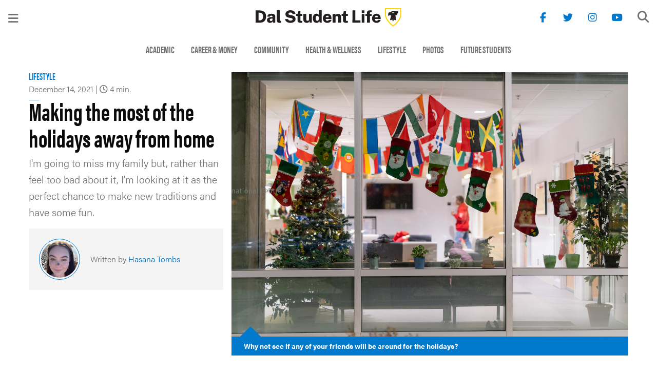

--- FILE ---
content_type: text/html; charset=UTF-8
request_url: https://studentlife.dal.ca/article/2021/12/making-the-most-of-the-holidays-away-from-home.html
body_size: 8112
content:

<!DOCTYPE HTML>
<html lang="en-US">
    <head>
    <meta charset="UTF-8"/>
    <title>Making the most of the holidays away from home | Dal Student Life | Dalhousie University</title>
    <meta name="keywords" content="Lifestyle,Holidays"/>
    <meta name="description" content="I&#39;m going to miss my family but, rather than feel too bad about it, I&#39;m looking at it as the perfect chance to make new traditions and have some fun."/>
    <meta name="template" content="blog-article"/>
    <meta name="viewport" content="width=device-width, initial-scale=1"/>
    

    
    
<link rel="canonical" href="https://studentlife.dal.ca/article/2021/12/making-the-most-of-the-holidays-away-from-home.html"/>


    
    <script type="text/javascript">
        var dataLayer = [{
            'Full Page Path': window.location.host + window.location.pathname,
            'Site' : 'studentlife.dal.ca/'
        }];

        (function(w,d,s,l,i){
            w[l]=w[l]||[];w[l].push({
                'gtm.start': new Date().getTime(),event:'gtm.js'
            });
            var f=d.getElementsByTagName(s)[0],
                j=d.createElement(s),
                dl=l!='dataLayer'?'&l='+l:'';

            j.async=true;j.src='https://www.googletagmanager.com/gtm.js?id='+i+dl;f.parentNode.insertBefore(j,f);
        })(window,document,'script','dataLayer','GTM\u002DMXNRGKP');
    </script>

    <script type="text/javascript">
        dataLayer.push({
            'event': 'AdditionalTracker',
            'trackerID': 'UA\u002D143955695\u002D1'
        });
    </script>






    
    
    
    

    
    
    <link rel="stylesheet" href="https://cdn.dal.ca/etc.clientlibs/blogs/clientlibs/clientlib-grid.lt_fd612039c53b097118a70e451040264a.min.css" type="text/css">
<link rel="stylesheet" href="https://cdn.dal.ca/etc.clientlibs/blogs/clientlibs/clientlib-site.lt_d49186f97ce9720e364871f73ced4ad4.min.css" type="text/css">


    
    
    

    
    <link rel="icon" sizes="192x192" href="https://cdn.dal.ca/etc.clientlibs/blogs/clientlibs/clientlib-resources/resources/icon-192x192.png.lt_6d4cb137ec7a2fbf4882831b551f3651.res/icon-192x192.png"/>
    <link rel="apple-touch-icon" sizes="180x180" href="https://cdn.dal.ca/etc.clientlibs/blogs/clientlibs/clientlib-resources/resources/apple-touch-icon-180x180.png.lt_6d29ec167c979e168e4d7ad226d78849.res/apple-touch-icon-180x180.png"/>
    <link rel="apple-touch-icon" sizes="167x167" href="https://cdn.dal.ca/etc.clientlibs/blogs/clientlibs/clientlib-resources/resources/apple-touch-icon-167x167.png.lt_90e87fd9db7bce71ae560c46ee0ec8d0.res/apple-touch-icon-167x167.png"/>
    <link rel="apple-touch-icon" sizes="152x152" href="https://cdn.dal.ca/etc.clientlibs/blogs/clientlibs/clientlib-resources/resources/apple-touch-icon-152x152.png.lt_0440d531128bc5759dba6477f760066b.res/apple-touch-icon-152x152.png"/>
    <link rel="apple-touch-icon" sizes="120x120" href="https://cdn.dal.ca/etc.clientlibs/blogs/clientlibs/clientlib-resources/resources/apple-touch-icon-120x120.png.lt_7d855ca88619263ebe9d0b425f8beefb.res/apple-touch-icon-120x120.png"/>
    <meta name="msapplication-square310x310logo" content="/etc.clientlibs/blogs/clientlibs/clientlib-resources/resources/icon-310x310.png"/>
    <meta name="msapplication-wide310x150logo" content="/etc.clientlibs/blogs/clientlibs/clientlib-resources/resources/icon-310x150.png"/>
    <meta name="msapplication-square150x150logo" content="/etc.clientlibs/blogs/clientlibs/clientlib-resources/resources/icon-150x150.png"/>
    <meta name="msapplication-square70x70logo" content="/etc.clientlibs/blogs/clientlibs/clientlib-resources/resources/icon-70x70.png"/>

    <meta property="og:url" content="https://studentlife.dal.ca/article/2021/12/making-the-most-of-the-holidays-away-from-home.html">
    <meta property="og:type" content="article">
    <meta property="og:title" content="Making the most of the holidays away from home">
    <meta property="og:description" content="I&#39;m going to miss my family but, rather than feel too bad about it, I&#39;m looking at it as the perfect chance to make new traditions and have some fun.">
    <meta property="og:image" content="https://studentlife.dal.ca/article/2021/12/making-the-most-of-the-holidays-away-from-home/_jcr_content/_cq_featuredimage.coreimg.jpeg/1639519857977/jacobmacdougal-holiday2.jpeg">
    <meta property="og:image:alt" content="A look through the windows of the International Centre, where stockings with Santa on it hang in front of a banner of international flags, and a Christmas tree stands in the corner.">
    <meta property="og:site_name" content="Dal Student Life | Dalhousie University">
    <meta property="article:author" content="/contributor/hasana-tombs.html">
    <meta property="article:published_time" content="2021-12-14T04:00:00Z">
    <meta property="article:modified_time" content="2023-12-18T16:10:27.459Z">
    <meta property="article:section" content="Lifestyle">
    <meta property="article:tag" content="Holidays">
    <meta property="article:tag" content="Lifestyle">
    <meta property="x_article_read_time" content="4">
    
</head>
    <body class="articlePage page basicpage" id="page-996f17b0ad" data-cmp-link-accessibility-enabled data-cmp-link-accessibility-text="opens in a new tab" data-cmp-data-layer-name="adobeDataLayer">
        
        
        
            




            
<div class="off-canvas-wrapper">
    
    
    <div class="off-canvas position-top " id="off-content-top" data-off-canvas data-position="top" data-content-scroll="false" aria-hidden="false" data-trap-focus="true" data-transition="overlap">
        
        <div class="top responsivegrid">


<div class="aem-Grid aem-Grid--12 aem-Grid--default--12 ">
    
    
    
</div>
</div>

    </div>

    


    
    
    <div class="off-canvas position-left " id="off-content-left" data-off-canvas data-position="left" data-content-scroll="false" aria-hidden="false" data-trap-focus="true">
        
<div id="experiencefragment-8666d32c98" class="cmp-experiencefragment cmp-experiencefragment--student-life-sidebar">

<div class="root responsivegrid extra-column-padding-bottom">


<div class="aem-Grid aem-Grid--1 aem-Grid--default--1 ">
    
    <div class="navigation navigation-orientation-vertical navigation-align-left navigation-effect-hover aem-GridColumn aem-GridColumn--default--1">
<nav id="navigation-1f351b34c6" class="cmp-navigation" itemscope itemtype="http://schema.org/SiteNavigationElement" aria-label="Categories" role="navigation">
    <ul class="cmp-navigation__group">
        
    <li class="cmp-navigation__item cmp-navigation__item--level-0">
        
    <a class="cmp-navigation__item-link" href="/category/academic.html">Academic</a>

        
    </li>

    
        
    <li class="cmp-navigation__item cmp-navigation__item--level-0">
        
    <a class="cmp-navigation__item-link" href="/category/career-and-money.html">Career &amp; Money</a>

        
    </li>

    
        
    <li class="cmp-navigation__item cmp-navigation__item--level-0">
        
    <a class="cmp-navigation__item-link" href="/category/community.html">Community</a>

        
    </li>

    
        
    <li class="cmp-navigation__item cmp-navigation__item--level-0">
        
    <a class="cmp-navigation__item-link" href="/category/health-and-wellness.html">Health &amp; Wellness</a>

        
    </li>

    
        
    <li class="cmp-navigation__item cmp-navigation__item--level-0">
        
    <a class="cmp-navigation__item-link" href="/category/lifestyle.html">Lifestyle</a>

        
    </li>

    
        
    <li class="cmp-navigation__item cmp-navigation__item--level-0">
        
    <a class="cmp-navigation__item-link" href="/category/photos.html">Photos</a>

        
    </li>

    
        
    <li class="cmp-navigation__item cmp-navigation__item--level-0">
        
    <a class="cmp-navigation__item-link" href="/category/future-students.html">Future Students</a>

        
    </li>

    </ul>
</nav>

    

</div>
<div class="navigation navigation-orientation-vertical navigation-align-left navigation-effect-hover aem-GridColumn aem-GridColumn--default--1">
<nav id="navigation-f8df9a8813" class="cmp-navigation" itemscope itemtype="http://schema.org/SiteNavigationElement" aria-label="Contributors" role="navigation">
    <ul class="cmp-navigation__group">
        
    <li class="cmp-navigation__item cmp-navigation__item--level-0">
        
    <a class="cmp-navigation__item-link" href="/contributor/current.html">Current Contributors</a>

        
    </li>

    
        
    <li class="cmp-navigation__item cmp-navigation__item--level-0">
        
    <a class="cmp-navigation__item-link" href="/contributor/past.html">Past Contributors</a>

        
    </li>

    
        
    <li class="cmp-navigation__item cmp-navigation__item--level-0">
        
    <a class="cmp-navigation__item-link" href="/contributor/guests.html">Guest Contributors</a>

        
    </li>

    </ul>
</nav>

    

</div>
<div class="socialmedia socialmedia-vertical aem-GridColumn aem-GridColumn--default--1">
    <div class="cmp-socialmedia">
        <ul>
            <li>
                
    
    <a href="https://www.facebook.com/dalstudentlife" aria-label="Visit us on Facebook" title="Facebook : dalstudentlife"><i class="fab fa-fw fa-facebook-f" aria-hidden="true"></i> <span>dalstudentlife</span></a>

    
    
    
    

            </li>
<li>
                
    
    
    <a href="https://twitter.com/DalStudentLife" aria-label="Visit us on Twitter" title="Twitter : DalStudentLife"><i class="fab fa-fw fa-twitter" aria-hidden="true"></i> <span>DalStudentLife</span></a>

    
    
    

            </li>
<li>
                
    
    
    
    <a href="https://www.instagram.com/dalstudentlife" aria-label="Visit us on Instagram" title="Instagram : dalstudentlife"><i class="fab fa-fw fa-instagram" aria-hidden="true"></i> <span>dalstudentlife</span></a>

    
    

            </li>
<li>
                
    
    
    
    
    <a href="https://www.youtube.com/dalstudentlife" aria-label="Visit us on YouTube" title="YouTube : dalstudentlife"><i class="fab fa-fw fa-youtube" aria-hidden="true"></i> <span>dalstudentlife</span></a>

    

            </li>

        </ul>
    </div>

    

</div>

    
</div>
</div>

</div>

    

        
    </div>

    


    
    
    
    <div class="off-canvas-content" data-off-canvas-content><div class="maincontent responsivegrid">


<div class="aem-Grid aem-Grid--12 aem-Grid--small--12 aem-Grid--default--12 ">
    
    <header class="siteExperienceFragment inheritedExperienceFragment experiencefragment aem-GridColumn aem-GridColumn--default--12">
<div id="experiencefragment-160a344d15" class="cmp-experiencefragment cmp-experiencefragment--student-life-header">

<div class="root responsivegrid">


<div class="aem-Grid aem-Grid--12 aem-Grid--default--12 ">
    
    <div class="responsivegrid header-wrapper no-column-padding aem-GridColumn aem-GridColumn--default--12">


<div class="aem-Grid aem-Grid--1 aem-Grid--default--1 ">
    
    <div class="responsivegrid title-bar-left aem-GridColumn aem-GridColumn--default--1">


<div class="aem-Grid aem-Grid--1 aem-Grid--default--1 ">
    
    <div class="offCanvasButton aem-GridColumn aem-GridColumn--default--1"><button class="cmp-offcanvasbutton" type="button" id="offCanvasButton-d48f7e3479" data-open="off-content-left" title="Open Menu"><span class="fas fa-bars"></span></button>
</div>

    
</div>
</div>
<div class="responsivegrid title-bar-center aem-GridColumn aem-GridColumn--default--1">


<div class="aem-Grid aem-Grid--1 aem-Grid--default--1 ">
    
    <div class="image aem-GridColumn aem-GridColumn--default--1">
<div data-cmp-is="image" data-cmp-src="/content/experience-fragments/blogs/student-life/student-life-header/master/_jcr_content/root/wrapper/center/image.coreimg{.width}.svg/1655265994630/dsl-horizontal-black-gold.svg" data-cmp-filereference="/content/dam/blogs/student-life/DSL_horizontal_black gold.svg" id="image-041ccc7d07" data-cmp-hook-image="imageV3" class="cmp-image" itemscope itemtype="http://schema.org/ImageObject">
    <a class="cmp-image__link" href="/">
        <img src="/content/experience-fragments/blogs/student-life/student-life-header/master/_jcr_content/root/wrapper/center/image.coreimg.svg/1655265994630/dsl-horizontal-black-gold.svg" loading="lazy" class="cmp-image__image" itemprop="contentUrl" alt="Dal Student Life" title="Dal Student Life Home"/>
    </a>
    
    <meta itemprop="caption" content="Dal Student Life Home"/>
</div>

    

</div>

    
</div>
</div>
<div class="responsivegrid title-bar-right aem-GridColumn aem-GridColumn--default--1">


<div class="aem-Grid aem-Grid--1 aem-Grid--small--1 aem-Grid--default--1 ">
    
    <div class="socialmedia socialmedia-right-aligned aem-GridColumn--small--hide aem-GridColumn aem-GridColumn--small--12 aem-GridColumn--offset--small--0 aem-GridColumn--default--1">
    <div class="cmp-socialmedia">
        <ul>
            <li>
                
    
    <a href="https://www.facebook.com/dalstudentlife" aria-label="Visit us on Facebook" title="Facebook : dalstudentlife"><i class="fab fa-fw fa-facebook-f" aria-hidden="true"></i> <span>dalstudentlife</span></a>

    
    
    
    

            </li>
<li>
                
    
    
    <a href="https://twitter.com/DalStudentLife" aria-label="Visit us on Twitter" title="Twitter : DalStudentLife"><i class="fab fa-fw fa-twitter" aria-hidden="true"></i> <span>DalStudentLife</span></a>

    
    
    

            </li>
<li>
                
    
    
    
    <a href="https://www.instagram.com/dalstudentlife" aria-label="Visit us on Instagram" title="Instagram : dalstudentlife"><i class="fab fa-fw fa-instagram" aria-hidden="true"></i> <span>dalstudentlife</span></a>

    
    

            </li>
<li>
                
    
    
    
    
    <a href="https://www.youtube.com/dalstudentlife" aria-label="Visit us on YouTube" title="YouTube : dalstudentlife"><i class="fab fa-fw fa-youtube" aria-hidden="true"></i> <span>dalstudentlife</span></a>

    

            </li>

        </ul>
    </div>

    

</div>
<div class="search aem-GridColumn aem-GridColumn--default--1"><div class="cmp-search" id="site_search" data-display-name="Dal.ca" data-gcse-code="62f8c37085b9245b8">
</div>
</div>

    
</div>
</div>

    
</div>
</div>

    
</div>
</div>

</div>

    
</header>
<div class="inheritedNavigation navigation aem-GridColumn--small--hide aem-GridColumn aem-GridColumn--small--12 aem-GridColumn--offset--small--0 aem-GridColumn--default--12">
<nav id="navigation-c2189d8370" class="cmp-navigation" itemscope itemtype="http://schema.org/SiteNavigationElement" role="navigation">
    <ul class="cmp-navigation__group">
        
    <li class="cmp-navigation__item cmp-navigation__item--level-0">
        
    <a class="cmp-navigation__item-link" href="/category/academic.html">Academic</a>

        
    </li>

    
        
    <li class="cmp-navigation__item cmp-navigation__item--level-0">
        
    <a class="cmp-navigation__item-link" href="/category/career-and-money.html">Career &amp; Money</a>

        
    </li>

    
        
    <li class="cmp-navigation__item cmp-navigation__item--level-0">
        
    <a class="cmp-navigation__item-link" href="/category/community.html">Community</a>

        
    </li>

    
        
    <li class="cmp-navigation__item cmp-navigation__item--level-0">
        
    <a class="cmp-navigation__item-link" href="/category/health-and-wellness.html">Health &amp; Wellness</a>

        
    </li>

    
        
    <li class="cmp-navigation__item cmp-navigation__item--level-0">
        
    <a class="cmp-navigation__item-link" href="/category/lifestyle.html">Lifestyle</a>

        
    </li>

    
        
    <li class="cmp-navigation__item cmp-navigation__item--level-0">
        
    <a class="cmp-navigation__item-link" href="/category/photos.html">Photos</a>

        
    </li>

    
        
    <li class="cmp-navigation__item cmp-navigation__item--level-0">
        
    <a class="cmp-navigation__item-link" href="/category/future-students.html">Future Students</a>

        
    </li>

    </ul>
</nav>

    

</div>
<main class="responsivegrid body-content no-column-padding aem-GridColumn aem-GridColumn--default--12">


<div class="aem-Grid aem-Grid--12 aem-Grid--default--12 ">
    
    <header class="articleHeader aem-GridColumn aem-GridColumn--default--12"><div data-equalizer class="aem-Grid aem-Grid--12 aem-Grid--default--12">
    <div data-equalizer-watch class="title aem-GridColumn--default--none aem-GridColumn aem-GridColumn--offset--default--0 aem-GridColumn--default--4 aem-GridColumn--medium--12">
        <div class="post-meta">
            <span class="meta">
                <a class="meta-text" href="https://studentlife.dal.ca/category/lifestyle.html">Lifestyle</a>
            </span>
            <span class="meta meta-info">
                <span class="meta-text article-date">December 14, 2021</span>
                
                    | <span class="meta-icon far fa-clock" aria-hidden="true"></span>
                    <span class="meta-text">4 min.</span>
                
            </span>
        </div>
        <div class="title">
<div id="title-9ef3646796" class="cmp-title">
    <h1 class="cmp-title__text">Making the most of the holidays away from home</h1>
</div>

    

</div>

        <p class="article-subhead">I&#39;m going to miss my family but, rather than feel too bad about it, I&#39;m looking at it as the perfect chance to make new traditions and have some fun.</p>

        <div class="article-authors"><div class="contributors responsivegrid no-column-padding-x">


<div class="aem-Grid aem-Grid--1 aem-Grid--default--1 ">
    
    <div class="articleContribution aem-GridColumn aem-GridColumn--default--1"><div class="article-author">
    
        <div class="article-header-avatar">
            <a href="/contributor/hasana-tombs.html" aria-label="Read more about Hasana Tombs">
                <div id="cardImage-612cb2510f" class="cmp-image" itemscope itemtype="http://schema.org/ImageObject">
     <img srcset="/contributor/hasana-tombs/_jcr_content/_cq_featuredimage.coreimg.82.150.jpeg/1639498933275/hasana-tombs-headshot.jpeg 150w,/contributor/hasana-tombs/_jcr_content/_cq_featuredimage.coreimg.82.300.jpeg/1639498933275/hasana-tombs-headshot.jpeg 300w,/contributor/hasana-tombs/_jcr_content/_cq_featuredimage.coreimg.82.400.jpeg/1639498933275/hasana-tombs-headshot.jpeg 400w,/contributor/hasana-tombs/_jcr_content/_cq_featuredimage.coreimg.82.600.jpeg/1639498933275/hasana-tombs-headshot.jpeg 600w,/contributor/hasana-tombs/_jcr_content/_cq_featuredimage.coreimg.82.700.jpeg/1639498933275/hasana-tombs-headshot.jpeg 700w,/contributor/hasana-tombs/_jcr_content/_cq_featuredimage.coreimg.82.800.jpeg/1639498933275/hasana-tombs-headshot.jpeg 800w,/contributor/hasana-tombs/_jcr_content/_cq_featuredimage.coreimg.82.900.jpeg/1639498933275/hasana-tombs-headshot.jpeg 900w,/contributor/hasana-tombs/_jcr_content/_cq_featuredimage.coreimg.82.1200.jpeg/1639498933275/hasana-tombs-headshot.jpeg 1200w,/contributor/hasana-tombs/_jcr_content/_cq_featuredimage.coreimg.82.1400.jpeg/1639498933275/hasana-tombs-headshot.jpeg 1400w,/contributor/hasana-tombs/_jcr_content/_cq_featuredimage.coreimg.82.1600.jpeg/1639498933275/hasana-tombs-headshot.jpeg 1600w,/contributor/hasana-tombs/_jcr_content/_cq_featuredimage.coreimg.82.1800.jpeg/1639498933275/hasana-tombs-headshot.jpeg 1800w,/contributor/hasana-tombs/_jcr_content/_cq_featuredimage.coreimg.82.2400.jpeg/1639498933275/hasana-tombs-headshot.jpeg 2400w" src="/contributor/hasana-tombs/_jcr_content/_cq_featuredimage.coreimg.jpeg/1639498933275/hasana-tombs-headshot.jpeg" loading="lazy" class="cmp-image__image" itemprop="contentUrl" width="953" height="953" alt/>
    
</div>

            </a>
        </div>
        <div class="article-header-author">
            <p>
                <span>Written by <a href="/contributor/hasana-tombs.html">Hasana Tombs</a></span>
                
            </p>
        </div>
    
</div>

    

</div>
<div class="articleContribution aem-GridColumn aem-GridColumn--default--1"><div class="article-author">
    
</div>

    

</div>

    
</div>
</div>
</div>
    </div>
    <div data-equalizer-watch class="image aem-GridColumn--default--none aem-GridColumn aem-GridColumn--default--8 aem-GridColumn--offset--default--0 aem-GridColumn--medium--12"><div class="cq:featuredimage image">
<div data-cmp-is="image" data-cmp-widths="150,300,400,600,700,800,900,1200,1400,1600,1800,2400" data-cmp-src="/article/2021/12/making-the-most-of-the-holidays-away-from-home/_jcr_content/_cq_featuredimage.coreimg.82{.width}.jpeg/1639519857977/jacobmacdougal-holiday2.jpeg" data-cmp-filereference="/content/dam/blogs/student-life/december-2021-articles/making-the-most-of-the-holidays-away-from-home/jacobmacdougal_holiday2.jpg" id="image-0c8b6da280" data-cmp-hook-image="imageV3" class="cmp-image" itemscope itemtype="http://schema.org/ImageObject">
    
        <img src="/article/2021/12/making-the-most-of-the-holidays-away-from-home/_jcr_content/_cq_featuredimage.coreimg.jpeg/1639519857977/jacobmacdougal-holiday2.jpeg" srcset="/article/2021/12/making-the-most-of-the-holidays-away-from-home/_jcr_content/_cq_featuredimage.coreimg.82.150.jpeg/1639519857977/jacobmacdougal-holiday2.jpeg 150w,/article/2021/12/making-the-most-of-the-holidays-away-from-home/_jcr_content/_cq_featuredimage.coreimg.82.300.jpeg/1639519857977/jacobmacdougal-holiday2.jpeg 300w,/article/2021/12/making-the-most-of-the-holidays-away-from-home/_jcr_content/_cq_featuredimage.coreimg.82.400.jpeg/1639519857977/jacobmacdougal-holiday2.jpeg 400w,/article/2021/12/making-the-most-of-the-holidays-away-from-home/_jcr_content/_cq_featuredimage.coreimg.82.600.jpeg/1639519857977/jacobmacdougal-holiday2.jpeg 600w,/article/2021/12/making-the-most-of-the-holidays-away-from-home/_jcr_content/_cq_featuredimage.coreimg.82.700.jpeg/1639519857977/jacobmacdougal-holiday2.jpeg 700w,/article/2021/12/making-the-most-of-the-holidays-away-from-home/_jcr_content/_cq_featuredimage.coreimg.82.800.jpeg/1639519857977/jacobmacdougal-holiday2.jpeg 800w,/article/2021/12/making-the-most-of-the-holidays-away-from-home/_jcr_content/_cq_featuredimage.coreimg.82.900.jpeg/1639519857977/jacobmacdougal-holiday2.jpeg 900w,/article/2021/12/making-the-most-of-the-holidays-away-from-home/_jcr_content/_cq_featuredimage.coreimg.82.1200.jpeg/1639519857977/jacobmacdougal-holiday2.jpeg 1200w,/article/2021/12/making-the-most-of-the-holidays-away-from-home/_jcr_content/_cq_featuredimage.coreimg.82.1400.jpeg/1639519857977/jacobmacdougal-holiday2.jpeg 1400w,/article/2021/12/making-the-most-of-the-holidays-away-from-home/_jcr_content/_cq_featuredimage.coreimg.82.1600.jpeg/1639519857977/jacobmacdougal-holiday2.jpeg 1600w,/article/2021/12/making-the-most-of-the-holidays-away-from-home/_jcr_content/_cq_featuredimage.coreimg.82.1800.jpeg/1639519857977/jacobmacdougal-holiday2.jpeg 1800w,/article/2021/12/making-the-most-of-the-holidays-away-from-home/_jcr_content/_cq_featuredimage.coreimg.82.2400.jpeg/1639519857977/jacobmacdougal-holiday2.jpeg 2400w" loading="lazy" class="cmp-image__image" itemprop="contentUrl" width="1200" height="800" alt="A look through the windows of the International Centre, where stockings with Santa on it hang in front of a banner of international flags, and a Christmas tree stands in the corner."/>
    
    <span class="cmp-image__title" itemprop="caption">Why not see if any of your friends will be around for the holidays?</span>
    
</div>

    

</div>
</div>
</div>
</header>
<div class="responsivegrid no-column-padding aem-GridColumn aem-GridColumn--default--12">


<div class="aem-Grid aem-Grid--12 aem-Grid--default--12 aem-Grid--medium--12 ">
    
    <section class="responsivegrid article-content aem-GridColumn--offset--medium--0 aem-GridColumn--medium--none aem-GridColumn--default--none aem-GridColumn--default--9 aem-GridColumn--medium--12 aem-GridColumn aem-GridColumn--offset--default--0">


<div class="aem-Grid aem-Grid--12 aem-Grid--default--12 aem-Grid--medium--12 ">
    
    <div class="contentfragment aem-GridColumn--medium--12 aem-GridColumn aem-GridColumn--default--12">
<div class="cq-dd-fragment" data-emptytext="Content Fragment">
    <div>
        
        <div>


<div class="aem-Grid aem-Grid--12 aem-Grid--default--12 ">
    
    
    
</div>
</div>
    
        <p>Before I left home for Halifax this summer, my aunt asked me if I would be coming home for Christmas. Jokingly, I said no. Well, I said a lot more than “no,” but I can’t write that here. Now, I don’t know how much I believe in magic—or in the TikTok manifestation trends going around right now—but let me tell you, when I said with confidence that I was not going home for Christmas, something in the universe took me seriously.</p>

        <div>


<div class="aem-Grid aem-Grid--12 aem-Grid--default--12 ">
    
    
    
</div>
</div>
    
        <p>I don’t know what your family does for the holidays, but my mother likes to go all out. I’m talking counters full of sugar cookies, garlands and glitter on every available surface, and usually upwards of three trees, all of which are decked out to the nines. It’s an affair, to say the least. But it’s one that neither I nor my twin brother will be attending this year. Let me tell you, as I sit in our matchbox of a dorm with my Walmart jack-o’-lantern still staring at me with his smug little pumpkin mouth, things are beginning to feel <i>desperate</i>.</p>

        <div>


<div class="aem-Grid aem-Grid--12 aem-Grid--default--12 ">
    
    
    
</div>
</div>
    
        <p>If you're in the same situation as me (as in, getting ready to stomp a plastic pumpkin for looking at you a little too wrong for a little too long) then I am here to give you some peace of mind.</p>

        <div>


<div class="aem-Grid aem-Grid--12 aem-Grid--default--12 ">
    
    
    
</div>
</div>
    
        <p>The holidays, no matter which you identify with, are about traditions, right?</p>

        <div>


<div class="aem-Grid aem-Grid--12 aem-Grid--default--12 ">
    
    
    
</div>
</div>
    
        <p>And who makes traditions?</p>

        <div>


<div class="aem-Grid aem-Grid--12 aem-Grid--default--12 ">
    
    
    
</div>
</div>
    
        <p><b>That’s right—<i>we</i> <i>do!</i></b></p>

        <div>


<div class="aem-Grid aem-Grid--12 aem-Grid--default--12 ">
    
    
    
</div>
</div>
    
        <p>So there I was, staring at Jack (yes, I named the pumpkin), without the faintest idea of what my brother and I were going to do for what was quickly turning out to be the bleakest holiday season in all our 20 years, when my phone beeped. That’s nothing new, my phone is always beeping. But instead of looking down to see an SOS text from my best friend, I saw one from my elderly neighbour, Anita:</p>

        <div>


<div class="aem-Grid aem-Grid--12 aem-Grid--default--12 ">
    
    <div class="text aem-GridColumn aem-GridColumn--default--12">
<div id="text-7e72a124e5" class="cmp-text">
    <blockquote>“<i>Nancy told me you were going to be staying in town for the holidays. Do you think you could watch Ollie for me on Christmas Eve?”</i></blockquote>

</div>

    

</div>

    
</div>
</div>
    
        <p> </p>

        <div>


<div class="aem-Grid aem-Grid--12 aem-Grid--default--12 ">
    
    
    
</div>
</div>
    
        <p>It wasn't exactly an SOS<i>,</i> but it was something. It was a <i>plan,</i> and before this my only plan had been to wallow over the fact that my older brother was currently sitting at home eating a mountain of baked goods that are rightfully mine. So I messaged back in the affirmative and screamed across the room to my twin that we now had a Christmas reservation…with a 9-year-old miniature dachshund.</p>

        <div>


<div class="aem-Grid aem-Grid--12 aem-Grid--default--12 ">
    
    
    
</div>
</div>
    
        <p>Now, I know that babysitting my neighbour's dog does not constitute a tradition. I most likely will not be spending every Christmas Eve with Ollie watching Hallmark movies while my brother attempts to make popcorn in a microwave older than us. What I am trying to get at is that in these weird times in life when nothing makes sense, all we can do is make the most out of the situation at hand. For us, that means puppy cuddles.</p>

        <div>


<div class="aem-Grid aem-Grid--12 aem-Grid--default--12 ">
    
    
    
</div>
</div>
    
        <p>I think we’re all guilty of getting so hung up in the perfect ‘formula’ of the holidays that we start to freak out when things don’t go exactly as we planned. This is especially true for something as important as not going home to see our families. I can’t say that I didn’t lose a whole week of November when it finally hit me that I wouldn’t be seeing my mother this Christmas, so you aren’t alone in feeling bummed out. I think it’s important, though, that we do all we can to feel better.</p>

        <div>


<div class="aem-Grid aem-Grid--12 aem-Grid--default--12 ">
    
    <div class="text aem-GridColumn aem-GridColumn--default--12">
<div id="text-3523f8f23b" class="cmp-text">
    <h5>So make your own traditions. Play mini-putt with friends, buy those cheap antler headbands from the dollar store and meet the mall Santa, order takeout as your holiday meal.</h5>

</div>

    

</div>

    
</div>
</div>
    
        <p> </p>

        <div>


<div class="aem-Grid aem-Grid--12 aem-Grid--default--12 ">
    
    
    
</div>
</div>
    
        <p>This is our chance to give the season another layer of meaning. It’s a celebration of us and how even when we’re separated from the people we love, we still must love ourselves enough to seek out happiness.</p>

        <div>


<div class="aem-Grid aem-Grid--12 aem-Grid--default--12 ">
    
    
    
</div>
</div>
    
        <p>I can’t tell you how to celebrate the holiday, but as for my twin and I? We'll be renting the new Spider-Man film on Disney+, fighting over who gets to snuggle Ollie first, and praying that we don’t have to call the Halifax Fire Department when we attempt to use an oven for the first time in over four months to make mac &amp; cheese.</p>

        <div>


<div class="aem-Grid aem-Grid--12 aem-Grid--default--12 ">
    
    
    
</div>
</div>
    
        <p>From our little makeshift family to yours, we sincerely hope you have a wonderful holiday season and that you find joy in all the little things that you can—even if it’s just hunkering down with some friends and some festive Pop-Tarts. This is university, after all.</p>
        <div>


<div class="aem-Grid aem-Grid--12 aem-Grid--default--12 ">
    
    <div class="text aem-GridColumn aem-GridColumn--default--12">
<div id="text-0f162a4196" class="cmp-text">
    <p> </p>
<p><i>Want to read about other students' experiences staying at school for the holidays? Check out <a href="/article/2020/12/my-first-holidays-far-from-home.html" target="_blank">Catherine's article here</a> and <a href="/article/2020/01/how-i-spent-my-first-christmas-by-myself.html">Dru's piece here</a>.</i></p>

</div>

    

</div>

    
</div>
</div>
    </div>
    
</div></div>

    
</div>
</section>
<aside class="responsivegrid article-aside-right aem-GridColumn--offset--medium--0 aem-GridColumn--medium--none aem-GridColumn--default--none aem-GridColumn--medium--12 aem-GridColumn aem-GridColumn--default--3 aem-GridColumn--offset--default--0">


<div class="aem-Grid aem-Grid--1 aem-Grid--default--1 aem-Grid--medium--1 ">
    
    <div class="title aem-GridColumn--medium--1 aem-GridColumn aem-GridColumn--default--1">
<div id="title-fdeb5cc12e" class="cmp-title">
    <h5 class="cmp-title__text">Related Articles</h5>
</div>

    

</div>
<div class="articleList list card-color-secondary card-size-small card-image-left card-image-none aem-GridColumn--medium--1 aem-GridColumn aem-GridColumn--default--1"><ul class="cmp-list" data-has-next-page data-uri-template="https://studentlife.dal.ca/article/2021/12/making-the-most-of-the-holidays-away-from-home/_jcr_content/root/maincontent/main/article-body/right/articlelist.model.page{page_number}.json" data-current-page="0">
    <li class="cmp-list__item">
    <div class="articleCard"><div class="card">
    <div class="post-thumbnail">
        <a href="/article/2025/08/10-last-minute-things-you-can-do-before-you-get-to-dal.html" aria-label="Read article: 10 last-minute things you can do before you get to Dal">
            <div id="cardImage-06a4874a51" class="cmp-image" itemscope itemtype="http://schema.org/ImageObject">
     <img srcset="/article/2025/08/10-last-minute-things-you-can-do-before-you-get-to-dal/_jcr_content/_cq_featuredimage.coreimg.82.150.jpeg/1755096793957/to-do-pexels-breakingpic.jpeg 150w,/article/2025/08/10-last-minute-things-you-can-do-before-you-get-to-dal/_jcr_content/_cq_featuredimage.coreimg.82.300.jpeg/1755096793957/to-do-pexels-breakingpic.jpeg 300w,/article/2025/08/10-last-minute-things-you-can-do-before-you-get-to-dal/_jcr_content/_cq_featuredimage.coreimg.82.400.jpeg/1755096793957/to-do-pexels-breakingpic.jpeg 400w,/article/2025/08/10-last-minute-things-you-can-do-before-you-get-to-dal/_jcr_content/_cq_featuredimage.coreimg.82.600.jpeg/1755096793957/to-do-pexels-breakingpic.jpeg 600w,/article/2025/08/10-last-minute-things-you-can-do-before-you-get-to-dal/_jcr_content/_cq_featuredimage.coreimg.82.700.jpeg/1755096793957/to-do-pexels-breakingpic.jpeg 700w,/article/2025/08/10-last-minute-things-you-can-do-before-you-get-to-dal/_jcr_content/_cq_featuredimage.coreimg.82.800.jpeg/1755096793957/to-do-pexels-breakingpic.jpeg 800w,/article/2025/08/10-last-minute-things-you-can-do-before-you-get-to-dal/_jcr_content/_cq_featuredimage.coreimg.82.900.jpeg/1755096793957/to-do-pexels-breakingpic.jpeg 900w,/article/2025/08/10-last-minute-things-you-can-do-before-you-get-to-dal/_jcr_content/_cq_featuredimage.coreimg.82.1200.jpeg/1755096793957/to-do-pexels-breakingpic.jpeg 1200w,/article/2025/08/10-last-minute-things-you-can-do-before-you-get-to-dal/_jcr_content/_cq_featuredimage.coreimg.82.1400.jpeg/1755096793957/to-do-pexels-breakingpic.jpeg 1400w,/article/2025/08/10-last-minute-things-you-can-do-before-you-get-to-dal/_jcr_content/_cq_featuredimage.coreimg.82.1600.jpeg/1755096793957/to-do-pexels-breakingpic.jpeg 1600w,/article/2025/08/10-last-minute-things-you-can-do-before-you-get-to-dal/_jcr_content/_cq_featuredimage.coreimg.82.1800.jpeg/1755096793957/to-do-pexels-breakingpic.jpeg 1800w,/article/2025/08/10-last-minute-things-you-can-do-before-you-get-to-dal/_jcr_content/_cq_featuredimage.coreimg.82.2400.jpeg/1755096793957/to-do-pexels-breakingpic.jpeg 2400w" src="/article/2025/08/10-last-minute-things-you-can-do-before-you-get-to-dal/_jcr_content/_cq_featuredimage.coreimg.jpeg/1755096793957/to-do-pexels-breakingpic.jpeg" loading="lazy" class="cmp-image__image" itemprop="contentUrl" width="1200" height="800" alt="Scrabble tiles spelling To Do above a blank yellow Post-It Note" title="Photo: Breakingpic"/>
    <meta itemprop="caption" content="Photo: Breakingpic"/>
</div>

        </a>
    </div>
    <div class="card-section">
        <div class="post-meta">
            <span class="meta">
                <a class="meta-tag" href="https://studentlife.dal.ca/category/future-students.html">Future Students</a>
            </span>
            <span class="meta meta-info">
                <span class="meta-icon far fa-clock" aria-hidden="true"></span>
                <span class="meta-text">3 min.</span>
            </span>
        </div>
        <h4 class="post-title">
            <a href="/article/2025/08/10-last-minute-things-you-can-do-before-you-get-to-dal.html" aria-label="Read article: 10 last-minute things you can do before you get to Dal">10 last-minute things you can do before you get to Dal</a>
        </h4>
    </div>
</div>
</div>

</li>

    <li class="cmp-list__item">
    <div class="articleCard"><div class="card">
    <div class="post-thumbnail">
        <a href="/article/2025/07/5-reasons-you-ll-fall-in-love-with-halifax.html" aria-label="Read article: 5 reasons you&#39;ll fall in love with Halifax">
            <div id="cardImage-7cdc7d2cc8" class="cmp-image" itemscope itemtype="http://schema.org/ImageObject">
     <img srcset="/article/2025/07/5-reasons-you-ll-fall-in-love-with-halifax/_jcr_content/_cq_featuredimage.coreimg.82.150.jpeg/1751645565879/downtownhalifax.jpeg 150w,/article/2025/07/5-reasons-you-ll-fall-in-love-with-halifax/_jcr_content/_cq_featuredimage.coreimg.82.300.jpeg/1751645565879/downtownhalifax.jpeg 300w,/article/2025/07/5-reasons-you-ll-fall-in-love-with-halifax/_jcr_content/_cq_featuredimage.coreimg.82.400.jpeg/1751645565879/downtownhalifax.jpeg 400w,/article/2025/07/5-reasons-you-ll-fall-in-love-with-halifax/_jcr_content/_cq_featuredimage.coreimg.82.600.jpeg/1751645565879/downtownhalifax.jpeg 600w,/article/2025/07/5-reasons-you-ll-fall-in-love-with-halifax/_jcr_content/_cq_featuredimage.coreimg.82.700.jpeg/1751645565879/downtownhalifax.jpeg 700w,/article/2025/07/5-reasons-you-ll-fall-in-love-with-halifax/_jcr_content/_cq_featuredimage.coreimg.82.800.jpeg/1751645565879/downtownhalifax.jpeg 800w,/article/2025/07/5-reasons-you-ll-fall-in-love-with-halifax/_jcr_content/_cq_featuredimage.coreimg.82.900.jpeg/1751645565879/downtownhalifax.jpeg 900w,/article/2025/07/5-reasons-you-ll-fall-in-love-with-halifax/_jcr_content/_cq_featuredimage.coreimg.82.1200.jpeg/1751645565879/downtownhalifax.jpeg 1200w,/article/2025/07/5-reasons-you-ll-fall-in-love-with-halifax/_jcr_content/_cq_featuredimage.coreimg.82.1400.jpeg/1751645565879/downtownhalifax.jpeg 1400w,/article/2025/07/5-reasons-you-ll-fall-in-love-with-halifax/_jcr_content/_cq_featuredimage.coreimg.82.1600.jpeg/1751645565879/downtownhalifax.jpeg 1600w,/article/2025/07/5-reasons-you-ll-fall-in-love-with-halifax/_jcr_content/_cq_featuredimage.coreimg.82.1800.jpeg/1751645565879/downtownhalifax.jpeg 1800w,/article/2025/07/5-reasons-you-ll-fall-in-love-with-halifax/_jcr_content/_cq_featuredimage.coreimg.82.2400.jpeg/1751645565879/downtownhalifax.jpeg 2400w" src="/article/2025/07/5-reasons-you-ll-fall-in-love-with-halifax/_jcr_content/_cq_featuredimage.coreimg.jpeg/1751645565879/downtownhalifax.jpeg" loading="lazy" class="cmp-image__image" itemprop="contentUrl" width="5377" height="3585" alt="Downtown Halifax" title="Photo: Jason Petersson"/>
    <meta itemprop="caption" content="Photo: Jason Petersson"/>
</div>

        </a>
    </div>
    <div class="card-section">
        <div class="post-meta">
            <span class="meta">
                <a class="meta-tag" href="https://studentlife.dal.ca/category/community.html">Community</a>
            </span>
            <span class="meta meta-info">
                <span class="meta-icon far fa-clock" aria-hidden="true"></span>
                <span class="meta-text">4 min.</span>
            </span>
        </div>
        <h4 class="post-title">
            <a href="/article/2025/07/5-reasons-you-ll-fall-in-love-with-halifax.html" aria-label="Read article: 5 reasons you&#39;ll fall in love with Halifax">5 reasons you&#39;ll fall in love with Halifax</a>
        </h4>
    </div>
</div>
</div>

</li>

    <li class="cmp-list__item">
    <div class="articleCard"><div class="card">
    <div class="post-thumbnail">
        <a href="/article/2025/08/getting-into-a-summer-routine.html" aria-label="Read article: Getting into a summer routine">
            <div id="cardImage-d6e9b34a6b" class="cmp-image" itemscope itemtype="http://schema.org/ImageObject">
     <img srcset="/article/2025/08/getting-into-a-summer-routine/_jcr_content/_cq_featuredimage.coreimg.82.150.jpeg/1751474766818/gardens-bridge.jpeg 150w,/article/2025/08/getting-into-a-summer-routine/_jcr_content/_cq_featuredimage.coreimg.82.300.jpeg/1751474766818/gardens-bridge.jpeg 300w,/article/2025/08/getting-into-a-summer-routine/_jcr_content/_cq_featuredimage.coreimg.82.400.jpeg/1751474766818/gardens-bridge.jpeg 400w,/article/2025/08/getting-into-a-summer-routine/_jcr_content/_cq_featuredimage.coreimg.82.600.jpeg/1751474766818/gardens-bridge.jpeg 600w,/article/2025/08/getting-into-a-summer-routine/_jcr_content/_cq_featuredimage.coreimg.82.700.jpeg/1751474766818/gardens-bridge.jpeg 700w,/article/2025/08/getting-into-a-summer-routine/_jcr_content/_cq_featuredimage.coreimg.82.800.jpeg/1751474766818/gardens-bridge.jpeg 800w,/article/2025/08/getting-into-a-summer-routine/_jcr_content/_cq_featuredimage.coreimg.82.900.jpeg/1751474766818/gardens-bridge.jpeg 900w,/article/2025/08/getting-into-a-summer-routine/_jcr_content/_cq_featuredimage.coreimg.82.1200.jpeg/1751474766818/gardens-bridge.jpeg 1200w,/article/2025/08/getting-into-a-summer-routine/_jcr_content/_cq_featuredimage.coreimg.82.1400.jpeg/1751474766818/gardens-bridge.jpeg 1400w,/article/2025/08/getting-into-a-summer-routine/_jcr_content/_cq_featuredimage.coreimg.82.1600.jpeg/1751474766818/gardens-bridge.jpeg 1600w,/article/2025/08/getting-into-a-summer-routine/_jcr_content/_cq_featuredimage.coreimg.82.1800.jpeg/1751474766818/gardens-bridge.jpeg 1800w,/article/2025/08/getting-into-a-summer-routine/_jcr_content/_cq_featuredimage.coreimg.82.2400.jpeg/1751474766818/gardens-bridge.jpeg 2400w" src="/article/2025/08/getting-into-a-summer-routine/_jcr_content/_cq_featuredimage.coreimg.jpeg/1751474766818/gardens-bridge.jpeg" loading="lazy" class="cmp-image__image" itemprop="contentUrl" width="1200" height="800" alt="A bridge going over a small stream surrounded by trees, plants, and flowers" title="The Halifax Public Gardens are a gem in the middle of the city."/>
    <meta itemprop="caption" content="The Halifax Public Gardens are a gem in the middle of the city."/>
</div>

        </a>
    </div>
    <div class="card-section">
        <div class="post-meta">
            <span class="meta">
                <a class="meta-tag" href="https://studentlife.dal.ca/category/health-and-wellness.html">Health &amp; Wellness</a>
            </span>
            <span class="meta meta-info">
                <span class="meta-icon far fa-clock" aria-hidden="true"></span>
                <span class="meta-text">2 min.</span>
            </span>
        </div>
        <h4 class="post-title">
            <a href="/article/2025/08/getting-into-a-summer-routine.html" aria-label="Read article: Getting into a summer routine">Getting into a summer routine</a>
        </h4>
    </div>
</div>
</div>

</li>
</ul>

    


</div>
<div class="title aem-GridColumn--medium--1 aem-GridColumn aem-GridColumn--default--1">
<div id="title-847fbcb7c0" class="cmp-title">
    <h5 class="cmp-title__text">Article Tags</h5>
</div>

    

</div>
<div class="tagList list aem-GridColumn--medium--1 aem-GridColumn aem-GridColumn--default--1">
<ul id="list-79ebde2661" class="cmp-list">
    <li class="cmp-list__item">
    <span>
        <a href="https://studentlife.dal.ca/category/lifestyle/holidays.html">Holidays</a>
    </span>
</li>
    

    <li class="cmp-list__item">
    <span>
        <a href="https://studentlife.dal.ca/category/lifestyle.html">Lifestyle</a>
    </span>
</li>
    
</ul>

    

</div>

    
</div>
</aside>

    
</div>
</div>

    
</div>
</main>
<footer class="siteExperienceFragment inheritedExperienceFragment experiencefragment aem-GridColumn aem-GridColumn--default--12">
<div id="experiencefragment-f3c5d46fd7" class="cmp-experiencefragment cmp-experiencefragment--student-life-footer">

<div class="root responsivegrid">


<div class="aem-Grid aem-Grid--12 aem-Grid--default--12 ">
    
    <div class="responsivegrid footer-wrapper aem-GridColumn aem-GridColumn--default--12">


<div class="aem-Grid aem-Grid--12 aem-Grid--default--12 ">
    
    <div class="responsivegrid footer-content aem-GridColumn aem-GridColumn--default--12">


<div class="aem-Grid aem-Grid--12 aem-Grid--small--12 aem-Grid--default--12 aem-Grid--medium--12 ">
    
    <div class="buildingblock responsivegrid aem-GridColumn--offset--medium--0 aem-GridColumn--small--none aem-GridColumn--medium--none aem-GridColumn--default--none aem-GridColumn aem-GridColumn--small--12 aem-GridColumn--offset--small--0 aem-GridColumn--offset--default--0 aem-GridColumn--default--4 aem-GridColumn--medium--6">

<!--Responsive grid-->

<div class="aem-Grid aem-Grid--4 aem-Grid--small--12 aem-Grid--default--4 aem-Grid--medium--6  xf-master-building-block">
    
    
        <div class="text aem-GridColumn aem-GridColumn--small--12 aem-GridColumn--default--4 aem-GridColumn--medium--6">
<div id="text-fa5d3ab414" class="cmp-text">
    <h5>ABOUT DAL STUDENT LIFE</h5>

</div>

    

</div>

        
    
        <div class="text aem-GridColumn--offset--medium--0 aem-GridColumn--small--none aem-GridColumn--medium--none aem-GridColumn--default--none aem-GridColumn aem-GridColumn--small--12 aem-GridColumn--offset--small--0 aem-GridColumn--offset--default--0 aem-GridColumn--default--4 aem-GridColumn--medium--6">
<div id="text-ac216cd98e" class="cmp-text">
    <p>Look around you. The halls you walk, the classrooms you use, the lessons you learn, the places you eat, the events you attend, the groups you join, the place you call home, and the friends you make—this is all part of student life. Dal Student Life is dedicated to sharing the stories you're living—those experiences of what it's like to be a student at Dal. Our content is created for students, by students, and we know everyone has a story to tell.<br />
</p>
<p>Email us to find out how you can involved with the Dal Student Life Street Team, to let us know what you want to see on these pages, and to share a story of your own.</p>
<p><a href="/work-with-dal-student-life.html">Check out our current available positions and submit your application to join the team!</a></p>
<p><a href="mailto:studentlife@dal.ca">studentlife@dal.ca</a></p>
<p>Copyright Dal Student Life 2019</p>

</div>

    

</div>

        
    
    
</div>
<!--End of responsive grid-->
</div>
<div class="buildingblock responsivegrid aem-GridColumn--offset--medium--0 aem-GridColumn--small--none aem-GridColumn--medium--none aem-GridColumn--default--none aem-GridColumn aem-GridColumn--small--12 aem-GridColumn--offset--small--0 aem-GridColumn--offset--default--0 aem-GridColumn--default--4 aem-GridColumn--medium--6">

<!--Responsive grid-->

<div class="aem-Grid aem-Grid--4 aem-Grid--small--12 aem-Grid--default--4 aem-Grid--medium--6  xf-master-building-block">
    
    
        <div class="text aem-GridColumn aem-GridColumn--small--12 aem-GridColumn--default--4 aem-GridColumn--medium--6">
<div id="text-21316c5f09" class="cmp-text">
    <h5>RESOURCES</h5>

</div>

    

</div>

        
    
        <div class="text aem-GridColumn--offset--medium--0 aem-GridColumn--small--none aem-GridColumn--medium--none aem-GridColumn--default--none aem-GridColumn aem-GridColumn--small--12 aem-GridColumn--offset--small--0 aem-GridColumn--offset--default--0 aem-GridColumn--default--4 aem-GridColumn--medium--6">
<div id="text-5e83b9d3e9" class="cmp-text">
    <p><a href="https://www.dal.ca/campus_life/academic-support.html" target="_blank" style="background-color: rgb(255,255,255);font-weight: normal;">Academic Support</a><br />
<a href="https://athletics.dal.ca/" target="_blank">Athletics &amp; Recreation</a><br />
<a href="https://www.dal.ca/campus_life/career-and-leadership.html" target="_blank">Career Services</a><br />
<a href="https://www.dal.ca/campus_life/communities.html" target="_blank">Communities on Campus</a><br />
<a href="https://www.dal.ca/campus_life/health-and-wellness.html" target="_blank">Health &amp; Wellness</a><br />
<a href="https://www.dal.ca/campus_life/international-centre.html" target="_blank">International Centre</a><br />
<a href="https://www.dal.ca/campus_life/residence_housing.html" target="_blank">Residence &amp; Housing</a><br />
<a href="https://www.dal.ca/campus_life/safety-respect.html" target="_blank">Safety &amp; Respect</a><br />
<a href="https://www.dal.ca/about-dal/agricultural-campus/campus-life.html" target="_blank">Truro Campus Life</a><br />
<a href="http://daltigers.ca/landing/index" target="_blank">Varsity Tigers</a></p>

</div>

    

</div>

        
    
    
</div>
<!--End of responsive grid-->
</div>
<div class="backToTop aem-GridColumn aem-GridColumn--default--newline aem-GridColumn--default--12 aem-GridColumn--offset--default--0">
<a class="back-to-top" data-text="Back to Top"></a>


</div>
<div class="image original-size left-align aem-GridColumn--offset--medium--0 aem-GridColumn--small--none aem-GridColumn--medium--none aem-GridColumn--default--none aem-GridColumn--medium--12 aem-GridColumn aem-GridColumn--small--12 aem-GridColumn--offset--small--0 aem-GridColumn--default--12 aem-GridColumn--offset--default--0">
<div data-cmp-is="image" data-cmp-src="/content/experience-fragments/blogs/student-life/student-life-footer/master/_jcr_content/root/wrapper/content/image.coreimg{.width}.svg/1654795487897/dalhousie-logo.svg" data-cmp-filereference="/content/dam/blogs/student-life/dalhousie-logo.svg" id="image-27e0e6233f" data-cmp-hook-image="imageV3" class="cmp-image" itemscope itemtype="http://schema.org/ImageObject">
    <a class="cmp-image__link" href="https://www.dal.ca/">
        <img src="/content/experience-fragments/blogs/student-life/student-life-footer/master/_jcr_content/root/wrapper/content/image.coreimg.svg/1654795487897/dalhousie-logo.svg" loading="lazy" class="cmp-image__image" itemprop="contentUrl" alt="Dalhousie University Logo"/>
    </a>
    
    
</div>

    

</div>

    
</div>
</div>

    
</div>
</div>

    
</div>
</div>

</div>

    
</footer>

    
</div>
</div>
</div>



</div>


            
    
    <script src="https://cdn.dal.ca/etc.clientlibs/blogs/clientlibs/clientlib-site.lt_090f48bb12fa50aedfe26ea22371fb58.min.js"></script>


    

    
    






    
    

    
    
    
    
    
    
    
    
    
    
    
    
    
    
    
    

        
    </body>
</html>


--- FILE ---
content_type: text/css
request_url: https://cdn.dal.ca/etc.clientlibs/blogs/clientlibs/clientlib-site.lt_d49186f97ce9720e364871f73ced4ad4.min.css
body_size: 14988
content:
@import url("https://use.typekit.net/cyj6tyg.css");body.compensate-for-scrollbar{overflow:hidden}.fancybox-active{height:auto}.fancybox-is-hidden{left:-9999px;margin:0;position:absolute!important;top:-9999px;visibility:hidden}.fancybox-container{-webkit-backface-visibility:hidden;height:100%;left:0;outline:none;position:fixed;-webkit-tap-highlight-color:transparent;top:0;-ms-touch-action:manipulation;touch-action:manipulation;transform:translateZ(0);width:100%;z-index:99992}.fancybox-container *{box-sizing:border-box}.fancybox-bg,.fancybox-inner,.fancybox-outer,.fancybox-stage{bottom:0;left:0;position:absolute;right:0;top:0}.fancybox-outer{-webkit-overflow-scrolling:touch;overflow-y:auto}.fancybox-bg{background:#1e1e1e;opacity:0;transition-duration:inherit;transition-property:opacity;transition-timing-function:cubic-bezier(.47,0,.74,.71)}.fancybox-is-open .fancybox-bg{opacity:.9;transition-timing-function:cubic-bezier(.22,.61,.36,1)}.fancybox-caption,.fancybox-infobar,.fancybox-navigation .fancybox-button,.fancybox-toolbar{direction:ltr;opacity:0;position:absolute;transition:opacity .25s ease,visibility 0s ease .25s;visibility:hidden;z-index:99997}.fancybox-show-caption .fancybox-caption,.fancybox-show-infobar .fancybox-infobar,.fancybox-show-nav .fancybox-navigation .fancybox-button,.fancybox-show-toolbar .fancybox-toolbar{opacity:1;transition:opacity .25s ease 0s,visibility 0s ease 0s;visibility:visible}.fancybox-infobar{color:#ccc;font-size:13px;-webkit-font-smoothing:subpixel-antialiased;height:44px;left:0;line-height:44px;min-width:44px;mix-blend-mode:difference;padding:0 10px;pointer-events:none;top:0;-webkit-touch-callout:none;-webkit-user-select:none;-moz-user-select:none;-ms-user-select:none;user-select:none}.fancybox-toolbar{right:0;top:0}.fancybox-stage{direction:ltr;overflow:visible;transform:translateZ(0);z-index:99994}.fancybox-is-open .fancybox-stage{overflow:hidden}.fancybox-slide{-webkit-backface-visibility:hidden;display:none;height:100%;left:0;outline:none;overflow:auto;-webkit-overflow-scrolling:touch;padding:44px;position:absolute;text-align:center;top:0;transition-property:transform,opacity;white-space:normal;width:100%;z-index:99994}.fancybox-slide:before{content:"";display:inline-block;font-size:0;height:100%;vertical-align:middle;width:0}.fancybox-is-sliding .fancybox-slide,.fancybox-slide--current,.fancybox-slide--next,.fancybox-slide--previous{display:block}.fancybox-slide--image{overflow:hidden;padding:44px 0}.fancybox-slide--image:before{display:none}.fancybox-slide--html{padding:6px}.fancybox-content{background:#fff;display:inline-block;margin:0;max-width:100%;overflow:auto;-webkit-overflow-scrolling:touch;padding:44px;position:relative;text-align:left;vertical-align:middle}.fancybox-slide--image .fancybox-content{animation-timing-function:cubic-bezier(.5,0,.14,1);-webkit-backface-visibility:hidden;background:transparent;background-repeat:no-repeat;background-size:100% 100%;left:0;max-width:none;overflow:visible;padding:0;position:absolute;top:0;-ms-transform-origin:top left;transform-origin:top left;transition-property:transform,opacity;-webkit-user-select:none;-moz-user-select:none;-ms-user-select:none;user-select:none;z-index:99995}.fancybox-can-zoomOut .fancybox-content{cursor:zoom-out}.fancybox-can-zoomIn .fancybox-content{cursor:zoom-in}.fancybox-can-pan .fancybox-content,.fancybox-can-swipe .fancybox-content{cursor:-webkit-grab;cursor:grab}.fancybox-is-grabbing .fancybox-content{cursor:-webkit-grabbing;cursor:grabbing}.fancybox-container [data-selectable=true]{cursor:text}.fancybox-image,.fancybox-spaceball{background:transparent;border:0;height:100%;left:0;margin:0;max-height:none;max-width:none;padding:0;position:absolute;top:0;-webkit-user-select:none;-moz-user-select:none;-ms-user-select:none;user-select:none;width:100%}.fancybox-spaceball{z-index:1}.fancybox-slide--iframe .fancybox-content,.fancybox-slide--map .fancybox-content,.fancybox-slide--pdf .fancybox-content,.fancybox-slide--video .fancybox-content{height:100%;overflow:visible;padding:0;width:100%}.fancybox-slide--video .fancybox-content{background:#000}.fancybox-slide--map .fancybox-content{background:#e5e3df}.fancybox-slide--iframe .fancybox-content{background:#fff}.fancybox-iframe,.fancybox-video{background:transparent;border:0;display:block;height:100%;margin:0;overflow:hidden;padding:0;width:100%}.fancybox-iframe{left:0;position:absolute;top:0}.fancybox-error{background:#fff;cursor:default;max-width:400px;padding:40px;width:100%}.fancybox-error p{color:#444;font-size:16px;line-height:20px;margin:0;padding:0}.fancybox-button{background:rgba(30,30,30,.6);border:0;border-radius:0;box-shadow:none;cursor:pointer;display:inline-block;height:44px;margin:0;padding:10px;position:relative;transition:color .2s;vertical-align:top;visibility:inherit;width:44px}.fancybox-button,.fancybox-button:link,.fancybox-button:visited{color:#ccc}.fancybox-button:hover{color:#fff}.fancybox-button:focus{outline:none}.fancybox-button.fancybox-focus{outline:1px dotted}.fancybox-button[disabled],.fancybox-button[disabled]:hover{color:#888;cursor:default;outline:none}.fancybox-button div{height:100%}.fancybox-button svg{display:block;height:100%;overflow:visible;position:relative;width:100%}.fancybox-button svg path{fill:currentColor;stroke-width:0}.fancybox-button--fsenter svg:nth-child(2),.fancybox-button--fsexit svg:first-child,.fancybox-button--pause svg:first-child,.fancybox-button--play svg:nth-child(2){display:none}.fancybox-progress{background:#ff5268;height:2px;left:0;position:absolute;right:0;top:0;-ms-transform:scaleX(0);transform:scaleX(0);-ms-transform-origin:0;transform-origin:0;transition-property:transform;transition-timing-function:linear;z-index:99998}.fancybox-close-small{background:transparent;border:0;border-radius:0;color:#ccc;cursor:pointer;opacity:.8;padding:8px;position:absolute;right:-12px;top:-44px;z-index:401}.fancybox-close-small:hover{color:#fff;opacity:1}.fancybox-slide--html .fancybox-close-small{color:currentColor;padding:10px;right:0;top:0}.fancybox-slide--image.fancybox-is-scaling .fancybox-content{overflow:hidden}.fancybox-is-scaling .fancybox-close-small,.fancybox-is-zoomable.fancybox-can-pan .fancybox-close-small{display:none}.fancybox-navigation .fancybox-button{background-clip:content-box;height:100px;opacity:0;position:absolute;top:calc(50% - 50px);width:70px}.fancybox-navigation .fancybox-button div{padding:7px}.fancybox-navigation .fancybox-button--arrow_left{left:0;left:env(safe-area-inset-left);padding:31px 26px 31px 6px}.fancybox-navigation .fancybox-button--arrow_right{padding:31px 6px 31px 26px;right:0;right:env(safe-area-inset-right)}.fancybox-caption{background:linear-gradient(0deg,rgba(0,0,0,.85) 0,rgba(0,0,0,.3) 50%,rgba(0,0,0,.15) 65%,rgba(0,0,0,.075) 75.5%,rgba(0,0,0,.037) 82.85%,rgba(0,0,0,.019) 88%,transparent);bottom:0;color:#eee;font-size:14px;font-weight:400;left:0;line-height:1.5;padding:75px 44px 25px;pointer-events:none;right:0;text-align:center;z-index:99996}@supports (padding:max(0px)){.fancybox-caption{padding:75px max(44px,env(safe-area-inset-right)) max(25px,env(safe-area-inset-bottom)) max(44px,env(safe-area-inset-left))}}.fancybox-caption--separate{margin-top:-50px}.fancybox-caption__body{max-height:50vh;overflow:auto;pointer-events:all}.fancybox-caption a,.fancybox-caption a:link,.fancybox-caption a:visited{color:#ccc;text-decoration:none}.fancybox-caption a:hover{color:#fff;text-decoration:underline}.fancybox-loading{animation:fancybox-rotate 1s linear infinite;background:transparent;border:4px solid;border-color:#888 #888 #fff;border-radius:50%;height:50px;left:50%;margin:-25px 0 0 -25px;opacity:.7;padding:0;position:absolute;top:50%;width:50px;z-index:99999}@keyframes fancybox-rotate{to{transform:rotate(1turn)}}.fancybox-animated{transition-timing-function:cubic-bezier(0,0,.25,1)}.fancybox-fx-slide.fancybox-slide--previous{opacity:0;transform:translate3d(-100%,0,0)}.fancybox-fx-slide.fancybox-slide--next{opacity:0;transform:translate3d(100%,0,0)}.fancybox-fx-slide.fancybox-slide--current{opacity:1;transform:translateZ(0)}.fancybox-fx-fade.fancybox-slide--next,.fancybox-fx-fade.fancybox-slide--previous{opacity:0;transition-timing-function:cubic-bezier(.19,1,.22,1)}.fancybox-fx-fade.fancybox-slide--current{opacity:1}.fancybox-fx-zoom-in-out.fancybox-slide--previous{opacity:0;transform:scale3d(1.5,1.5,1.5)}.fancybox-fx-zoom-in-out.fancybox-slide--next{opacity:0;transform:scale3d(.5,.5,.5)}.fancybox-fx-zoom-in-out.fancybox-slide--current{opacity:1;transform:scaleX(1)}.fancybox-fx-rotate.fancybox-slide--previous{opacity:0;-ms-transform:rotate(-1turn);transform:rotate(-1turn)}.fancybox-fx-rotate.fancybox-slide--next{opacity:0;-ms-transform:rotate(1turn);transform:rotate(1turn)}.fancybox-fx-rotate.fancybox-slide--current{opacity:1;-ms-transform:rotate(0deg);transform:rotate(0deg)}.fancybox-fx-circular.fancybox-slide--previous{opacity:0;transform:scale3d(0,0,0) translate3d(-100%,0,0)}.fancybox-fx-circular.fancybox-slide--next{opacity:0;transform:scale3d(0,0,0) translate3d(100%,0,0)}.fancybox-fx-circular.fancybox-slide--current{opacity:1;transform:scaleX(1) translateZ(0)}.fancybox-fx-tube.fancybox-slide--previous{transform:translate3d(-100%,0,0) scale(.1) skew(-10deg)}.fancybox-fx-tube.fancybox-slide--next{transform:translate3d(100%,0,0) scale(.1) skew(10deg)}.fancybox-fx-tube.fancybox-slide--current{transform:translateZ(0) scale(1)}@media (max-height:576px){.fancybox-slide{padding-left:6px;padding-right:6px}.fancybox-slide--image{padding:6px 0}.fancybox-close-small{right:-6px}.fancybox-slide--image .fancybox-close-small{background:#4e4e4e;color:#f2f4f6;height:36px;opacity:1;padding:6px;right:0;top:0;width:36px}.fancybox-caption{padding-left:12px;padding-right:12px}@supports (padding:max(0px)){.fancybox-caption{padding-left:max(12px,env(safe-area-inset-left));padding-right:max(12px,env(safe-area-inset-right))}}}.fancybox-share{background:#f4f4f4;border-radius:3px;max-width:90%;padding:30px;text-align:center}.fancybox-share h1{color:#222;font-size:35px;font-weight:700;margin:0 0 20px}.fancybox-share p{margin:0;padding:0}.fancybox-share__button{border:0;border-radius:3px;display:inline-block;font-size:14px;font-weight:700;line-height:40px;margin:0 5px 10px;min-width:130px;padding:0 15px;text-decoration:none;transition:all .2s;-webkit-user-select:none;-moz-user-select:none;-ms-user-select:none;user-select:none;white-space:nowrap}.fancybox-share__button:link,.fancybox-share__button:visited{color:#fff}.fancybox-share__button:hover{text-decoration:none}.fancybox-share__button--fb{background:#3b5998}.fancybox-share__button--fb:hover{background:#344e86}.fancybox-share__button--pt{background:#bd081d}.fancybox-share__button--pt:hover{background:#aa0719}.fancybox-share__button--tw{background:#1da1f2}.fancybox-share__button--tw:hover{background:#0d95e8}.fancybox-share__button svg{height:25px;margin-right:7px;position:relative;top:-1px;vertical-align:middle;width:25px}.fancybox-share__button svg path{fill:#fff}.fancybox-share__input{background:transparent;border:0;border-bottom:1px solid #d7d7d7;border-radius:0;color:#5d5b5b;font-size:14px;margin:10px 0 0;outline:none;padding:10px 15px;width:100%}.fancybox-thumbs{background:#ddd;display:none;margin:0;-webkit-overflow-scrolling:touch;-ms-overflow-style:-ms-autohiding-scrollbar;padding:2px 2px 4px;position:absolute;-webkit-tap-highlight-color:rgba(0,0,0,0);top:0;width:212px;z-index:99995}.fancybox-thumbs-x{overflow-x:auto;overflow-y:hidden}.fancybox-show-thumbs .fancybox-thumbs{display:block}.fancybox-show-thumbs .fancybox-inner{right:212px}.fancybox-thumbs__list{font-size:0;height:100%;list-style:none;margin:0;overflow-x:hidden;overflow-y:auto;padding:0;position:absolute;position:relative;white-space:nowrap;width:100%}.fancybox-thumbs-x .fancybox-thumbs__list{overflow:hidden}.fancybox-thumbs-y .fancybox-thumbs__list::-webkit-scrollbar{width:7px}.fancybox-thumbs-y .fancybox-thumbs__list::-webkit-scrollbar-track{background:#fff;border-radius:10px;box-shadow:inset 0 0 6px rgba(0,0,0,.3)}.fancybox-thumbs-y .fancybox-thumbs__list::-webkit-scrollbar-thumb{background:#2a2a2a;border-radius:10px}.fancybox-thumbs__list a{-webkit-backface-visibility:hidden;backface-visibility:hidden;background-color:rgba(0,0,0,.1);background-position:50%;background-repeat:no-repeat;background-size:cover;cursor:pointer;float:left;height:75px;margin:2px;max-height:calc(100% - 8px);max-width:calc(50% - 4px);outline:none;overflow:hidden;padding:0;position:relative;-webkit-tap-highlight-color:transparent;width:100px}.fancybox-thumbs__list a:before{border:6px solid #ff5268;bottom:0;content:"";left:0;opacity:0;position:absolute;right:0;top:0;transition:all .2s cubic-bezier(.25,.46,.45,.94);z-index:99991}.fancybox-thumbs__list a:focus:before{opacity:.5}.fancybox-thumbs__list a.fancybox-thumbs-active:before{opacity:1}@media (max-width:576px){.fancybox-thumbs{width:110px}.fancybox-show-thumbs .fancybox-inner{right:110px}.fancybox-thumbs__list a{max-width:calc(100% - 10px)}}html{line-height:1.15;-webkit-text-size-adjust:100%}h1{font-size:2em;margin:.67em 0}hr{box-sizing:content-box;overflow:visible}pre{font-family:monospace,monospace;font-size:1em}a{background-color:transparent}abbr[title]{border-bottom:0;text-decoration:underline dotted}b,strong{font-weight:bolder}code,kbd,samp{font-family:monospace,monospace;font-size:1em}sub,sup{font-size:75%;line-height:0;position:relative;vertical-align:baseline}sub{bottom:-.25em}sup{top:-.5em}img{border-style:none}button,input,optgroup,select,textarea{font-size:100%;line-height:1.15;margin:0}button,input{overflow:visible}button,select{text-transform:none}[type=button],[type=reset],[type=submit],button{-webkit-appearance:button}[type=button]::-moz-focus-inner,[type=reset]::-moz-focus-inner,[type=submit]::-moz-focus-inner,button::-moz-focus-inner{border-style:none;padding:0}[type=button]:-moz-focusring,[type=reset]:-moz-focusring,[type=submit]:-moz-focusring,button:-moz-focusring{outline:1px dotted ButtonText}fieldset{padding:.35em .75em .625em}legend{box-sizing:border-box;color:inherit;display:table;max-width:100%;padding:0;white-space:normal}progress{vertical-align:baseline}textarea{overflow:auto}[type=checkbox],[type=radio]{box-sizing:border-box;padding:0}[type=number]::-webkit-inner-spin-button,[type=number]::-webkit-outer-spin-button{height:auto}[type=search]{-webkit-appearance:textfield;outline-offset:-2px}[type=search]::-webkit-search-decoration{-webkit-appearance:none}::-webkit-file-upload-button{-webkit-appearance:button;font:inherit}details{display:block}summary{display:list-item}[hidden],template{display:none}[data-whatinput=mouse] *,[data-whatinput=mouse] :focus,[data-whatinput=touch] *,[data-whatinput=touch] :focus,[data-whatintent=mouse] *,[data-whatintent=mouse] :focus,[data-whatintent=touch] *,[data-whatintent=touch] :focus{outline:none}[draggable=false]{-webkit-touch-callout:none;-webkit-user-select:none}.foundation-mq{font-family:"small=0em&medium=40em&large=64em&xlarge=75em&xxlarge=90em"}html{box-sizing:border-box;font-size:100%}*,:after,:before{box-sizing:inherit}body{background:#fff;color:#0a0a0a;font-family:acumin-pro,Roboto,Arial,Helvetica,sans-serif;font-weight:300;line-height:1.5;margin:0;padding:0;-webkit-font-smoothing:antialiased;-moz-osx-font-smoothing:grayscale}img{display:inline-block;height:auto;max-width:100%;vertical-align:middle;-ms-interpolation-mode:bicubic}textarea{border-radius:0;height:auto;min-height:50px}select{border-radius:0;box-sizing:border-box;width:100%}.map_canvas embed,.map_canvas img,.map_canvas object,.mqa-display embed,.mqa-display img,.mqa-display object{max-width:none!important}button{appearance:none;background:transparent;border:0;border-radius:0;cursor:auto;line-height:1;padding:0}[data-whatinput=mouse] button{outline:0}pre{overflow:auto;-webkit-overflow-scrolling:touch}button,input,optgroup,select,textarea{font-family:inherit}.is-visible{display:block!important}.is-hidden{display:none!important}blockquote,dd,div,dl,dt,form,h1,h2,h3,h4,h5,h6,li,ol,p,pre,td,th,ul{margin:0;padding:0}p{font-size:inherit;line-height:1.6;margin-bottom:1rem;text-rendering:optimizeLegibility}em,i{font-style:italic}b,em,i,strong{line-height:inherit}b,strong{font-weight:700}small{font-size:80%;line-height:inherit}.h1,.h2,.h3,.h4,.h5,.h6,h1,h2,h3,h4,h5,h6{color:inherit;font-family:acumin-pro,Roboto,Arial,Helvetica,sans-serif;font-style:normal;font-weight:300;text-rendering:optimizeLegibility}.h1 small,.h2 small,.h3 small,.h4 small,.h5 small,.h6 small,h1 small,h2 small,h3 small,h4 small,h5 small,h6 small{color:#cacaca;line-height:0}.h1,h1{font-size:1.5rem}.h1,.h2,h1,h2{line-height:1.4;margin-bottom:.5rem;margin-top:0}.h2,h2{font-size:1.375rem}.h3,h3{font-size:1.1875rem;line-height:1.4;margin-bottom:.5rem;margin-top:0}.h4,.h5,h4,h5{font-size:1.125rem}.h4,.h5,.h6,h4,h5,h6{line-height:1.4;margin-bottom:.5rem;margin-top:0}.h6,h6{font-size:1rem}@media print,screen and (min-width:40em){.h1,h1{font-size:3rem}.h2,h2{font-size:2.5rem}.h3,h3{font-size:1.875rem}.h4,.h5,h4,h5{font-size:1.5625rem}.h6,h6{font-size:1rem}}a{color:#017acd;cursor:pointer;line-height:inherit;text-decoration:none}a:focus,a:hover{color:#014d82}a img,hr{border:0}hr{border-bottom:1px solid #cacaca;clear:both;height:0;margin:1.25rem auto;max-width:75rem}dl,ol,ul{line-height:1.6;list-style-position:outside;margin-bottom:1rem}li{font-size:inherit}ul{list-style-type:disc}ol,ul{margin-left:1.25rem}ol ol,ol ul,ul ol,ul ul{margin-bottom:0;margin-left:1.25rem}dl{margin-bottom:1rem}dl dt{font-weight:700;margin-bottom:.3rem}blockquote{border-left:1px solid #cacaca;margin:0 0 1rem;padding:.5625rem 1.25rem 0 1.1875rem}blockquote,blockquote p{color:#707372;line-height:1.6}abbr,abbr[title]{border-bottom:1px dotted #0a0a0a;cursor:help;text-decoration:none}figure,kbd{margin:0}kbd{background-color:#e6e6e6;color:#0a0a0a;font-family:Consolas,Liberation Mono,Courier,monospace;padding:.125rem .25rem 0}.subheader{color:#707372;font-weight:300;line-height:1.4;margin-bottom:.5rem;margin-top:.2rem}.lead{font-size:125%;line-height:1.6}.stat{font-size:2.5rem;line-height:1}p+.stat{margin-top:-1rem}ol.no-bullet,ul.no-bullet{list-style:none;margin-left:0}.cite-block,cite{color:#707372;display:block;font-size:.8125rem}.cite-block:before,cite:before{content:"— "}.code-inline,code{display:inline;max-width:100%;word-wrap:break-word;padding:.125rem .3125rem .0625rem}.code-block,.code-inline,code{background-color:#e6e6e6;border:1px solid #cacaca;color:#0a0a0a;font-family:Consolas,Liberation Mono,Courier,monospace;font-weight:300}.code-block{display:block;margin-bottom:1.5rem;overflow:auto;padding:1rem;white-space:pre}.text-left{text-align:left}.text-right{text-align:right}.text-center{text-align:center}.text-justify{text-align:justify}@media print,screen and (min-width:40em){.medium-text-left{text-align:left}.medium-text-right{text-align:right}.medium-text-center{text-align:center}.medium-text-justify{text-align:justify}}@media print,screen and (min-width:64em){.large-text-left{text-align:left}.large-text-right{text-align:right}.large-text-center{text-align:center}.large-text-justify{text-align:justify}}.show-for-print{display:none!important}@media print{*{background:transparent!important;box-shadow:none!important;color:#000!important;print-color-adjust:economy;text-shadow:none!important}.show-for-print{display:block!important}.hide-for-print{display:none!important}table.show-for-print{display:table!important}thead.show-for-print{display:table-header-group!important}tbody.show-for-print{display:table-row-group!important}tr.show-for-print{display:table-row!important}td.show-for-print,th.show-for-print{display:table-cell!important}a,a:visited{text-decoration:underline}a[href]:after{content:" (" attr(href) ")"}.ir a:after,a[href^="#"]:after,a[href^="javascript:"]:after{content:""}abbr[title]:after{content:" (" attr(title) ")"}blockquote,pre{border:1px solid #707372;page-break-inside:avoid}thead{display:table-header-group}img,tr{page-break-inside:avoid}img{max-width:100%!important}@page{margin:.5cm}h2,h3,p{orphans:3;widows:3}h2,h3{page-break-after:avoid}.print-break-inside{page-break-inside:auto}}.close-button{color:#707372;cursor:pointer;position:absolute;z-index:10}[data-whatinput=mouse] .close-button{outline:0}.close-button:focus,.close-button:hover{color:#0a0a0a}.close-button.small{font-size:1.5em;line-height:1;right:.66rem;top:.33em}.close-button,.close-button.medium{font-size:2em;line-height:1;right:1rem;top:.5rem}.flex-video,.responsive-embed{height:0;margin-bottom:1rem;overflow:hidden;padding-bottom:75%;position:relative}.flex-video embed,.flex-video iframe,.flex-video object,.flex-video video,.responsive-embed embed,.responsive-embed iframe,.responsive-embed object,.responsive-embed video{height:100%;left:0;position:absolute;top:0;width:100%}.flex-video.widescreen,.responsive-embed.widescreen{padding-bottom:56.25%}.flex-video.panorama,.responsive-embed.panorama{padding-bottom:50%}.is-off-canvas-open{overflow:hidden}.js-off-canvas-overlay{background:hsla(0,0%,4%,.5);height:100%;left:0;opacity:0;overflow:hidden;position:absolute;top:0;transition:opacity .5s ease,visibility .5s ease;visibility:hidden;width:100%;z-index:11}.js-off-canvas-overlay.is-visible{opacity:1;visibility:visible}.js-off-canvas-overlay.is-closable{cursor:pointer}.js-off-canvas-overlay.is-overlay-absolute{position:absolute}.js-off-canvas-overlay.is-overlay-fixed{position:fixed}.off-canvas-wrapper{overflow:hidden;position:relative}.off-canvas{backface-visibility:hidden;background:#f4f4f4;position:fixed;transition:transform .5s ease;z-index:12}[data-whatinput=mouse] .off-canvas{outline:0}.off-canvas.is-transition-push{z-index:12}.off-canvas.is-closed{visibility:hidden}.off-canvas.is-transition-overlap{z-index:13}.off-canvas.is-transition-overlap.is-open{box-shadow:0 0 10px hsla(0,0%,4%,.7)}.off-canvas.is-open{transform:translate(0)}.off-canvas-absolute{backface-visibility:hidden;background:#f4f4f4;position:absolute;transition:transform .5s ease;z-index:12}[data-whatinput=mouse] .off-canvas-absolute{outline:0}.off-canvas-absolute.is-transition-push{z-index:12}.off-canvas-absolute.is-closed{visibility:hidden}.off-canvas-absolute.is-transition-overlap{z-index:13}.off-canvas-absolute.is-transition-overlap.is-open{box-shadow:0 0 10px hsla(0,0%,4%,.7)}.off-canvas-absolute.is-open{transform:translate(0)}.position-left{height:100%;left:0;overflow-y:auto;top:0;-webkit-overflow-scrolling:touch;width:250px}.off-canvas-content .off-canvas.position-left,.position-left{transform:translateX(-250px)}.off-canvas-content .off-canvas.position-left.is-transition-overlap.is-open{transform:translate(0)}.off-canvas-content.is-open-left.has-transition-push{transform:translateX(250px)}.position-left.is-transition-push{box-shadow:inset -13px 0 20px -13px hsla(0,0%,4%,.25)}.position-right{height:100%;overflow-y:auto;right:0;top:0;-webkit-overflow-scrolling:touch;width:250px}.off-canvas-content .off-canvas.position-right,.position-right{transform:translateX(250px)}.off-canvas-content .off-canvas.position-right.is-transition-overlap.is-open{transform:translate(0)}.off-canvas-content.is-open-right.has-transition-push{transform:translateX(-250px)}.position-right.is-transition-push{box-shadow:inset 13px 0 20px -13px hsla(0,0%,4%,.25)}.position-top{left:0;overflow-x:auto;top:0;width:100%;-webkit-overflow-scrolling:touch;height:100%}.off-canvas-content .off-canvas.position-top,.position-top{transform:translateY(-100%)}.off-canvas-content .off-canvas.position-top.is-transition-overlap.is-open{transform:translate(0)}.off-canvas-content.is-open-top.has-transition-push{transform:translateY(100%)}.position-top.is-transition-push{box-shadow:inset 0 -13px 20px -13px hsla(0,0%,4%,.25)}.position-bottom{bottom:0;left:0;overflow-x:auto;width:100%;-webkit-overflow-scrolling:touch;height:100%}.off-canvas-content .off-canvas.position-bottom,.position-bottom{transform:translateY(100%)}.off-canvas-content .off-canvas.position-bottom.is-transition-overlap.is-open{transform:translate(0)}.off-canvas-content.is-open-bottom.has-transition-push{transform:translateY(-100%)}.position-bottom.is-transition-push{box-shadow:inset 0 13px 20px -13px hsla(0,0%,4%,.25)}.off-canvas-content{backface-visibility:hidden;transform:none}.off-canvas-content.has-transition-overlap,.off-canvas-content.has-transition-push{transition:transform .5s ease}.off-canvas-content .off-canvas.is-open,.off-canvas-content.has-transition-push{transform:translate(0)}@media print,screen and (min-width:40em){.position-left.reveal-for-medium{transform:none;transition:none;visibility:visible;z-index:12}.position-left.reveal-for-medium .close-button{display:none}.off-canvas-content .position-left.reveal-for-medium{transform:none}.off-canvas-content.has-reveal-left,.position-left.reveal-for-medium~.off-canvas-content{margin-left:250px}.position-right.reveal-for-medium{transform:none;transition:none;visibility:visible;z-index:12}.position-right.reveal-for-medium .close-button{display:none}.off-canvas-content .position-right.reveal-for-medium{transform:none}.off-canvas-content.has-reveal-right,.position-right.reveal-for-medium~.off-canvas-content{margin-right:250px}.position-top.reveal-for-medium{transform:none;transition:none;visibility:visible;z-index:12}.position-top.reveal-for-medium .close-button{display:none}.off-canvas-content .position-top.reveal-for-medium{transform:none}.off-canvas-content.has-reveal-top,.position-top.reveal-for-medium~.off-canvas-content{margin-top:250px}.position-bottom.reveal-for-medium{transform:none;transition:none;visibility:visible;z-index:12}.position-bottom.reveal-for-medium .close-button{display:none}.off-canvas-content .position-bottom.reveal-for-medium{transform:none}.off-canvas-content.has-reveal-bottom,.position-bottom.reveal-for-medium~.off-canvas-content{margin-bottom:250px}}@media print,screen and (min-width:64em){.position-left.reveal-for-large{transform:none;transition:none;visibility:visible;z-index:12}.position-left.reveal-for-large .close-button{display:none}.off-canvas-content .position-left.reveal-for-large{transform:none}.off-canvas-content.has-reveal-left,.position-left.reveal-for-large~.off-canvas-content{margin-left:250px}.position-right.reveal-for-large{transform:none;transition:none;visibility:visible;z-index:12}.position-right.reveal-for-large .close-button{display:none}.off-canvas-content .position-right.reveal-for-large{transform:none}.off-canvas-content.has-reveal-right,.position-right.reveal-for-large~.off-canvas-content{margin-right:250px}.position-top.reveal-for-large{transform:none;transition:none;visibility:visible;z-index:12}.position-top.reveal-for-large .close-button{display:none}.off-canvas-content .position-top.reveal-for-large{transform:none}.off-canvas-content.has-reveal-top,.position-top.reveal-for-large~.off-canvas-content{margin-top:250px}.position-bottom.reveal-for-large{transform:none;transition:none;visibility:visible;z-index:12}.position-bottom.reveal-for-large .close-button{display:none}.off-canvas-content .position-bottom.reveal-for-large{transform:none}.off-canvas-content.has-reveal-bottom,.position-bottom.reveal-for-large~.off-canvas-content{margin-bottom:250px}}@media print,screen and (min-width:40em){.off-canvas.in-canvas-for-medium{background:none;height:auto;overflow:visible;position:static;transition:none;visibility:visible;width:auto}.off-canvas.in-canvas-for-medium.position-bottom,.off-canvas.in-canvas-for-medium.position-left,.off-canvas.in-canvas-for-medium.position-right,.off-canvas.in-canvas-for-medium.position-top{box-shadow:none;transform:none}.off-canvas.in-canvas-for-medium .close-button{display:none}}@media print,screen and (min-width:64em){.off-canvas.in-canvas-for-large{background:none;height:auto;overflow:visible;position:static;transition:none;visibility:visible;width:auto}.off-canvas.in-canvas-for-large.position-bottom,.off-canvas.in-canvas-for-large.position-left,.off-canvas.in-canvas-for-large.position-right,.off-canvas.in-canvas-for-large.position-top{box-shadow:none;transform:none}.off-canvas.in-canvas-for-large .close-button{display:none}}.widescreen>.flex-video,.widescreen>.responsive-embed{padding-bottom:56.25%}.panorama>.flex-video,.panorama>.responsive-embed{padding-bottom:50%}.maincontent{overflow-wrap:break-word}.maincontent>.aem-Grid{display:flex;flex-direction:column}html .maincontent>.aem-Grid{min-height:100vh}.maincontent>.aem-Grid>*{flex:0 1 auto;padding:.5rem}html .maincontent>.aem-Grid>.body-content{flex:1 1 auto}.maincontent>.aem-Grid>.aem-GridColumn.experiencefragment{padding:0}.body-content,.footer-content{clear:both!important;float:none!important;margin:0 auto;max-width:1200px}.article-content{font-size:1.125rem}.footer-wrapper{padding-bottom:0;padding-left:0;padding-right:0}footer.experiencefragment.aem-GridColumn .footer-wrapper{padding-top:0}.footer-content{border-top:1px solid #e6e6e6}.footer-content p{color:#707372;font-size:.875rem;font-weight:400;line-height:1.125rem}.post-meta{font-size:1rem;line-height:1rem;position:relative}.post-meta:after{background:hsla(0,0%,100%,.3);bottom:-5px;content:"";height:1px;left:0;position:absolute;width:20px}.h5,h5{color:#707372;font-family:acumin-pro-extra-condensed;font-size:1.5625rem;font-weight:600;position:relative;text-transform:uppercase}.bold-text .h5,.bold-text h5,.h5>b,h5>b{color:#000;font-weight:700}.h5:after,h5:after{background:#e6e6e6;bottom:-10px;content:"";height:1px;left:0;position:absolute;width:2.5rem}.h5+p,h5+p{margin-top:1rem}.no-float{float:none!important}.articleCard>.card{border:none;display:flex;flex-direction:column;margin:0;position:relative;transition:box-shadow .15s ease-in-out,transform .15s ease-in-out}.articleCard>.card:hover{transform:scale(1.01)}.articleCard>.card:hover:before{box-shadow:0 5px 30px -5px rgba(0,0,0,.2);content:" ";height:100%;position:absolute;width:100%}.articleCard>.card:hover .post-thumbnail img{transform:scale(1.1);transition:transform 10s linear}.articleCard>.card .post-thumbnail{max-height:500px;overflow:hidden;position:relative}.articleCard>.card .post-thumbnail img{object-fit:cover;transform:scale(1)}.articleCard>.card .post-thumbnail+.card-section:before{border-bottom:21px solid #017acd;border-left:21px solid transparent;border-right:21px solid transparent;content:"";height:0;left:1rem;position:absolute;top:-20px;width:0}.articleCard>.card .card-section{background:#017acd;color:#fff;display:flex;flex:1 0 auto;flex-direction:column;justify-content:flex-start;padding:1rem;position:relative}.articleCard>.card .card-section a{color:#fff;font-family:acumin-pro-extra-condensed;font-weight:700}.articleCard>.card .card-section a:hover{opacity:.7}.articleCard>.card .card-section .post-meta a{text-transform:uppercase}.articleCard>.card .card-section .post-meta:after{background:#cacaca;bottom:-5px;content:"";height:1px;left:0;position:absolute;width:20px}.articleCard>.card .card-section .post-meta .meta-info{float:right}.articleCard>.card .card-section .post-title{margin-top:1.5rem}.articleCard>.card .card-section .post-title a{font-size:1.875rem;line-height:2.25rem}.articleCard.card-image-left>.card,.card-image-left .articleCard>.card{flex-direction:row}.articleCard.card-image-left>.card .post-thumbnail,.card-image-left .articleCard>.card .post-thumbnail{flex:0 1 auto;height:108px;width:108px}.articleCard.card-image-left>.card .post-thumbnail *,.card-image-left .articleCard>.card .post-thumbnail *{height:100%}.articleCard.card-image-left>.card .post-thumbnail+.card-section:before,.card-image-left .articleCard>.card .post-thumbnail+.card-section:before{display:none}.articleCard.card-image-left>.card .card-section,.card-image-left .articleCard>.card .card-section{flex:1 1 0;flex-direction:column-reverse;height:108px;justify-content:space-between}.articleCard.card-image-left>.card .card-section .post-title,.card-image-left .articleCard>.card .card-section .post-title{align-items:center;display:inherit;flex-grow:1;margin:0;overflow:hidden;padding-bottom:.5rem}.articleCard.card-image-left>.card .card-section .post-title a,.card-image-left .articleCard>.card .card-section .post-title a{font-family:acumin-pro,Roboto,Arial,Helvetica,sans-serif;font-size:1.125rem;font-weight:300;line-height:1.5rem}.articleCard.card-image-none>.card .post-thumbnail,.articleCard.card-image-none>.card .post-thumbnail+.card-section:before,.card-image-none .articleCard>.card .post-thumbnail,.card-image-none .articleCard>.card .post-thumbnail+.card-section:before{display:none}.articleCard.card-color-secondary>.card .card-section,.card-color-secondary .articleCard>.card .card-section{background:#e6e6e6;color:#0a0a0a}.articleCard.card-color-secondary>.card .card-section a,.card-color-secondary .articleCard>.card .card-section a{color:#0a0a0a}.articleCard.card-color-secondary>.card .card-section a:hover,.card-color-secondary .articleCard>.card .card-section a:hover{color:#014d82;opacity:1}.articleCard.card-color-secondary>.card .post-thumbnail+.card-section:before,.card-color-secondary .articleCard>.card .post-thumbnail+.card-section:before{border-bottom-color:#e6e6e6}.articleHeader .post-meta{color:#707372}.articleHeader .post-meta .meta{display:block;margin-bottom:.5rem}.articleHeader .post-meta .meta a{font-family:acumin-pro-extra-condensed;font-size:1.125rem;font-weight:700;text-transform:uppercase}.articleHeader .post-meta:after{background:rgba(1,122,205,.3);bottom:-15px}.articleHeader .article-authors .articleContribution:first-child{padding-top:0}.articleHeader .article-authors .articleContribution:last-child{padding-bottom:0}.articleHeader .article-authors .article-author{background-color:#f4f4f4;display:flex;flex-flow:row wrap;-webkit-box-orient:horizontal;-webkit-box-direction:normal}.articleHeader .article-authors .article-author>div{min-height:0;min-width:0;padding:1.25rem;width:auto}.articleHeader .article-authors .article-author .article-header-avatar{flex:0 0 auto;padding-right:0}.articleHeader .article-authors .article-author .article-header-avatar img{border:1px solid #017acd;border-radius:50%;height:5rem;padding:3px;width:5rem}.articleHeader .article-authors .article-author .article-header-author{align-self:center;flex:1 1 0}.articleHeader .article-authors .article-author .article-header-author p{color:#6a6d6c;font-size:1rem;line-height:1.4;margin-bottom:0}.articleHeader .article-authors .article-author .article-header-author p span{display:block;width:100%}.articleHeader .article-authors a{color:#0172c0}.articleHeader .article-authors a:hover{border-bottom:1px solid #0172c0;color:#014675}.articleHeader .image,.articleHeader .image>.cmp-image{height:100%;overflow:hidden}.articleHeader .article-subhead{color:#707372;font-size:1.25rem}.articleHeader h1{font-family:acumin-pro-extra-condensed;font-size:3rem;font-weight:700;line-height:1.1}@media print,screen and (min-width:64em){.articleHeader{padding-bottom:1.5rem!important}}.articleList ul{list-style:none;margin:0}.articleList .cmp-list{display:grid;grid-gap:1rem;grid-template-columns:repeat(auto-fit,minmax(350px,1fr))}.articleList .cmp-list .articleCard,.articleList .cmp-list .articleCard .card{height:100%}.articleList .cmp-list .articleCard .card .post-thumbnail{max-height:300px}.articleList .pagination-button{display:inline-block;padding-top:1rem;text-align:center;width:100%}.articleList .pagination-button>a{font-family:acumin-pro-extra-condensed;font-weight:500;text-transform:uppercase;width:100%}.articleList .pagination-button>i{color:#017acd;display:none}.articleList .pagination-button.active>a{display:none}.articleList .pagination-button.active>i{display:inline-block}.articleList.card-image-left .cmp-list .articleCard .card .card-section .post-title a{display:-webkit-box;overflow:hidden;-webkit-line-clamp:2;-webkit-box-orient:vertical}.articleList.card-size-small .cmp-list{grid-template-columns:repeat(auto-fit,minmax(200px,1fr))}.articleList.card-size-full .cmp-list{grid-template-columns:1fr}.articleList.card-color-secondary .pagination-button>a{color:#707372}.articleList.card-color-secondary .pagination-button>a:hover{color:#014d82}.articleList.card-color-secondary .pagination-button>i{color:#707372}.article-aside-right .cmp-title__text{line-height:1}.back-to-top{font-size:1rem;font-weight:700}.contributorCard>.card{border:none;margin:0;position:relative;transition:transform .15s ease-in-out}.contributorCard>.card:hover{transform:scale(1.01)}.contributorCard>.card .avatar .cmp-image{margin:0 auto;max-width:300px}.contributorCard>.card .avatar .cmp-image img{border-radius:50%;width:100%}.contributorCard>.card .card-section{position:relative;text-align:center}.contributorCard>.card .card-section .post-title{margin-bottom:0}.contributorCard>.card .card-section .post-title a{font-family:acumin-pro-extra-condensed;font-size:1.875rem;font-weight:700;line-height:2.25rem}.contributorHeader .avatar{position:relative}.contributorHeader .avatar .cmp-image{margin:0 auto;max-width:350px;position:relative}.contributorHeader .avatar .cmp-image img{border-radius:50%;display:block;height:auto;object-fit:cover;object-position:center;width:100%}.contributorList ul{list-style:none;margin:0}.contributorList .cmp-list{display:grid;grid-gap:2rem;grid-template-columns:repeat(auto-fit,minmax(300px,1fr))}.contributorList .cmp-list .card{height:100%}.cmp-image{display:flex;flex-direction:column}.cmp-image>img{align-self:center;width:100%}.cmp-image>.cmp-image__title{background:#017acd;color:#fff;display:block;flex:1;font-size:.875rem;font-weight:700;padding:.5rem 1.5rem;position:relative}.cmp-image>.cmp-image__title:before{border-bottom:21px solid #017acd;border-left:21px solid transparent;border-right:21px solid transparent;content:"";height:0;left:1rem;position:absolute;top:-20px;width:0}.original-size .cmp-image{display:grid;grid-template-columns:auto;justify-content:center}.original-size .cmp-image .cmp-image__title{min-width:0;width:100%}.original-size.left-align .cmp-image{justify-content:left}.original-size.right-align .cmp-image{justify-content:right}.video-overlay .cmp-image{position:relative}.video-overlay .cmp-image:before{border-color:transparent transparent transparent #fff;border-style:solid;border-width:.7rem 0 .7rem 1.2rem;content:" ";height:0;margin:-1.2rem 0 0 -.25rem;width:0}.video-overlay .cmp-image:after,.video-overlay .cmp-image:before{cursor:pointer;left:50%;pointer-events:none;position:absolute;top:50%}.video-overlay .cmp-image:after{color:#000;content:"";font-family:Font Awesome\ 6 Brands;font-size:4rem;margin:-3.5rem 0 0 -2rem;opacity:.7;transition:.1s ease-in-out}.video-overlay .cmp-image:hover:after{color:red;opacity:1}.video-overlay .cmp-image span{background:rgba(0,0,0,.2);cursor:pointer;font-size:1rem;font-weight:500;padding:.5rem 1rem;pointer-events:none;position:absolute;width:100%}.video-overlay .cmp-image span:before{content:unset}.cmp-navigation{font-family:acumin-pro-extra-condensed;font-size:1.2rem;font-weight:700;padding:0;text-transform:uppercase}.cmp-navigation .cmp-navigation__item-link{color:#707372}.cmp-navigation .cmp-navigation__item--active .cmp-navigation__item-link,.cmp-navigation .cmp-navigation__item-link:hover{color:#014d82}.cmp-navigation>.cmp-navigation__group{display:flex;flex-direction:row;flex-wrap:wrap;justify-content:center;list-style:none;margin:0;padding:0;position:relative}.navigation-orientation-vertical .cmp-navigation>.cmp-navigation__group,.navigation-orientation-vertical .cmp-navigation>.cmp-navigation__group .cmp-navigation__item{display:block}.cmp-navigation>.cmp-navigation__group .cmp-navigation__item{display:flex;justify-content:center}.cmp-navigation>.cmp-navigation__group .cmp-navigation__item .cmp-navigation__item-link{display:block;line-height:1;margin-bottom:0;padding:.7rem 1rem;text-decoration:none}.navigation-align-left .cmp-navigation>.cmp-navigation__group,.navigation-align-left .cmp-navigation>.cmp-navigation__group .cmp-navigation__item{justify-content:flex-start}.navigation-align-right .cmp-navigation>.cmp-navigation__group,.navigation-align-right .cmp-navigation>.cmp-navigation__group .cmp-navigation__item{justify-content:flex-end}.navigation-align-evenly .cmp-navigation>.cmp-navigation__group,.navigation-align-evenly .cmp-navigation>.cmp-navigation__group .cmp-navigation__item{justify-content:space-evenly}.navigation-effect-hover .cmp-navigation>.cmp-navigation__group .cmp-navigation__item-link:hover{background-color:#e6e6e6}.cmp-offcanvasbutton{appearance:none;color:#707372;cursor:pointer;display:inline-block;font-size:1.4rem;outline:0;position:relative;vertical-align:middle}.cmp-offcanvasbutton:active,.cmp-offcanvasbutton:focus,.cmp-offcanvasbutton:hover{color:#014d82}.offcanvas-button-alignment-right>.cmp-offcanvasbutton{float:right}.offcanvas-button-size-small>.cmp-offcanvasbutton{font-size:.8rem!important}.offcanvas-button-size-large>.cmp-offcanvasbutton,.offcanvas-button-size-small>.cmp-offcanvasbutton>span{font-size:1.2rem!important}.offcanvas-button-size-large>.cmp-offcanvasbutton>span{font-size:1.75rem!important}.off-canvas .cmp-offcanvasbutton{font-size:1rem;font-weight:600;line-height:1}.off-canvas .cmp-offcanvasbutton span{font-size:1.4rem;line-height:.9;vertical-align:text-bottom}.off-canvas .cmp-offcanvasbutton:focus{color:#707372}.off-canvas .cmp-offcanvasbutton:active,.off-canvas .cmp-offcanvasbutton:hover{color:#014d82}.photogallery{container:photo-gallery/inline-size}.photogallery>.cmp-container{display:grid;grid-gap:1rem;grid-template-columns:repeat(auto-fit,minmax(100px,1fr))}@container photo-gallery (max-width: 100px){.photogallery>.cmp-container{grid-template-columns:1fr}}.photogallery.card-size-medium>.cmp-container{grid-template-columns:repeat(auto-fit,minmax(200px,1fr))}@container photo-gallery (max-width: 200px){.photogallery.card-size-medium>.cmp-container{grid-template-columns:1fr}}.photogallery.card-size-large>.cmp-container{grid-template-columns:repeat(auto-fit,minmax(350px,1fr))}@container photo-gallery (max-width: 350px){.photogallery.card-size-large>.cmp-container{grid-template-columns:1fr}}.cmp-search__modal{background:none;border:none;bottom:0;height:auto;left:0;margin:0;max-height:unset;max-width:unset;padding:0;position:fixed;right:0;top:0;width:100%;z-index:1010}.cmp-search__modal::backdrop{background:hsla(0,0%,4%,.5)}.cmp-search__modal .gsc-control-cse .gsc-search-box tr{display:flex}.cmp-search__modal .gsc-control-cse .gsc-search-box tr .gsc-input{flex-grow:1;padding-right:0}.cmp-search__modal .gsc-control-cse .gsc-search-box tr .gsc-input .gsc-input-box{border-color:#cacaca;border-radius:0;border-right:none}.cmp-search__modal .gsc-control-cse .gsc-search-box tr .gsc-input .gsib_a{padding:.875rem}.cmp-search__modal .gsc-control-cse .gsc-search-box tr .gsc-input .gsib_a .gsc-input{color:#0a0a0a}.cmp-search__modal .gsc-control-cse .gsc-search-box tr .gsc-input .gsst_b{align-items:center;display:flex;height:100%}.cmp-search__modal .gsc-control-cse .gsc-search-box tr .gsc-search-button{margin-left:0;width:60px}.cmp-search__modal .gsc-control-cse .gsc-search-box tr .gsc-search-button .gsc-search-button-v2{background-color:#e6e6e6;border-color:#cacaca;border-radius:0;height:100%;margin:0;padding:.875rem;width:100%}.cmp-search__modal .gsc-control-cse .gsc-search-box tr .gsc-search-button .gsc-search-button-v2:hover{cursor:pointer}.cmp-search__modal .gsc-control-cse .gsc-search-box tr .gsc-search-button .gsc-search-button-v2:hover svg{fill:#014d82}.cmp-search__modal .gsc-control-cse .gsc-search-box tr .gsc-search-button .gsc-search-button-v2 svg{height:18px;width:18px;fill:#0a0a0a}.cmp-search__modal .gsc-control-cse .gsc-webResult .gsc-result{border:none;border-bottom:1px solid #e6e6e6}.cmp-search__modal .gsc-control-cse .gsc-webResult .gsc-result:hover{border-bottom:1px solid #e6e6e6}.cmp-search__modal .gsc-control-cse .gsc-webResult .gsc-result .gs-result .gs-title a.gs-title,.cmp-search__modal .gsc-control-cse .gsc-webResult .gsc-result .gs-result .gs-title a.gs-title *{color:#017acd;font-size:1.25rem}.cmp-search__modal .gsc-control-cse .gsc-webResult .gsc-result .gs-result .gs-title a.gs-title:hover,.cmp-search__modal .gsc-control-cse .gsc-webResult .gsc-result .gs-result .gs-title a.gs-title:hover *{color:#014d82}.cmp-search__modal .gsc-control-cse .gsc-webResult .gsc-result .gs-visibleUrl-breadcrumb{color:#0a0a0a;font-size:1rem}.cmp-search__modal .gsc-control-cse .gsc-webResult .gsc-result .gs-result .gsc-table-result{font-size:1rem;margin:.5em 0}.cmp-search__modal .gsc-control-cse .gsc-webResult .gsc-result .gs-result .gsc-table-result .gs-snippet{color:#0a0a0a}.cmp-search__modal .gsc-control-cse .gsc-cursor-box .gsc-cursor .gsc-cursor-page{border-bottom:none;color:#017acd;font-size:1rem}.cmp-search__modal .gsc-control-cse .gsc-cursor-box .gsc-cursor .gsc-cursor-page:hover{border-bottom:none;color:#014d82;text-decoration:none}.cmp-search__modal-content{background:#fff;box-shadow:0 0 10px hsla(0,0%,4%,.7);margin:0 auto;max-width:1200px;padding-bottom:1rem}@media screen and (min-width:1200px){.cmp-search__modal-content{margin:1rem auto;padding:1rem}}.cmp-search__modal-top{align-items:center;display:flex;justify-content:space-between;padding:1rem}.cmp-search__modal-top>:only-child{margin-left:auto}.cmp-search__modal-title{color:#0a0a0a;font-family:acumin-pro-extra-condensed;font-weight:700;margin:0}.cmp-search__button,.cmp-search__modal-close-button{color:#707372;cursor:pointer;font-size:1.4rem}.cmp-search__button:hover,.cmp-search__modal-close-button:hover{color:#014d82}.cmp-search__button:before,.cmp-search__modal-close-button:before{align-self:center;content:"";display:inline-block;font-family:Font Awesome\ 6 Free;font-weight:900}.cmp-search__modal-close-button:before{content:"";font-size:2rem}.cmp-socialmedia{font-size:1.2rem;text-transform:none}.socialmedia-right-aligned .cmp-socialmedia{float:right;text-align:right}.cmp-socialmedia ul{display:flex;flex-direction:row;flex-wrap:nowrap;list-style:none;margin:0;padding:0;position:relative}.cmp-socialmedia ul span{display:none}.cmp-socialmedia ul a{display:block;line-height:1;margin-bottom:0;padding:0 .75rem;text-decoration:none}.socialmedia-vertical .cmp-socialmedia{font-family:acumin-pro-extra-condensed;font-size:1.125rem;font-weight:700;height:auto;padding:0}.socialmedia-vertical .cmp-socialmedia ul{display:block}.socialmedia-vertical .cmp-socialmedia ul span{display:inline!important}.socialmedia-vertical .cmp-socialmedia ul a{color:#707372;display:block;line-height:1;padding:.7rem 1rem;white-space:nowrap}.socialmedia-vertical .cmp-socialmedia ul a i.fab{color:#707372;font-size:1.1rem;font-weight:700}.socialmedia-vertical .cmp-socialmedia ul a:hover{background-color:#e6e6e6;color:#014d82}.socialmedia-vertical .cmp-socialmedia ul a:hover i.fab{color:#014d82}.socialmedia-vertical .cmp-socialmedia .fa-fw{text-align:left}.tagList .cmp-list{display:flex;flex-wrap:wrap;justify-content:stretch;list-style:none;margin:0 -.5rem 0 0}.tagList .cmp-list .cmp-list__item{background:#e6e6e6;color:#0a0a0a;display:inline-block;flex-grow:1;line-height:1rem;margin:.25rem .5rem .25rem 0;width:auto}.tagList .cmp-list .cmp-list__item:hover{background:#cacaca}.tagList .cmp-list .cmp-list__item span{font-size:1rem;line-height:1rem;position:relative}.tagList .cmp-list .cmp-list__item span a{color:#0a0a0a;display:block;font-family:acumin-pro-extra-condensed;font-weight:700;padding:.5rem;text-transform:uppercase}.tagList .cmp-list .cmp-list__item span a:hover{color:#014d82}div.off-canvas-wrapper{overflow:unset}header.experiencefragment{float:unset!important;position:-webkit-sticky;position:sticky;top:0;z-index:5}.header-wrapper{background:hsla(0,0%,100%,.8);color:#0a0a0a;width:100%}.header-wrapper>.aem-Grid:after,.header-wrapper>.aem-Grid:before,.header-wrapper>.aem-Grid>.aem-GridColumn>.aem-Grid:after,.header-wrapper>.aem-Grid>.aem-GridColumn>.aem-Grid:before{display:none}.header-wrapper>.aem-Grid>.aem-GridColumn,.header-wrapper>.aem-Grid>.aem-GridColumn>.aem-Grid>.aem-GridColumn{clear:unset;float:unset;width:unset}.header-wrapper>.aem-Grid{display:flex}.header-wrapper>.aem-Grid>.aem-GridColumn{flex:1 1 150px}.header-wrapper>.aem-Grid>.aem-GridColumn.title-bar-center{flex:1 0 auto;width:fit-content!important}.header-wrapper>.aem-Grid>.aem-GridColumn.title-bar-center .aem-Grid{justify-content:center}.header-wrapper>.aem-Grid>.aem-GridColumn.title-bar-center .aem-Grid>.aem-GridColumn .cmp-image img{height:2.25rem;width:unset}.header-wrapper>.aem-Grid>.aem-GridColumn.title-bar-left .aem-Grid{justify-content:flex-start}.header-wrapper>.aem-Grid>.aem-GridColumn.title-bar-right .aem-Grid{justify-content:flex-end}.header-wrapper>.aem-Grid>.aem-GridColumn.title-bar-right .aem-Grid .newpar{order:-10}.header-wrapper>.aem-Grid>.aem-GridColumn>.aem-Grid{align-items:center;display:flex;flex-direction:row;flex-wrap:nowrap;height:100%}.header-wrapper>.aem-Grid>.aem-GridColumn>.aem-Grid .new.cq-Editable-dom{min-width:100px}.fa{font-family:var(--fa-style-family,"Font Awesome 6 Free");font-weight:var(--fa-style,900)}.fa,.fa-brands,.fa-regular,.fa-solid,.fab,.far,.fas{-moz-osx-font-smoothing:grayscale;-webkit-font-smoothing:antialiased;display:var(--fa-display,inline-block);font-style:normal;font-variant:normal;line-height:1;text-rendering:auto}.fa-brands:before,.fa-regular:before,.fa-solid:before,.fa:before,.fab:before,.far:before,.fas:before{content:var(--fa)}.fa-classic,.fa-regular,.fa-solid,.far,.fas{font-family:Font Awesome\ 6 Free}.fa-brands,.fab{font-family:Font Awesome\ 6 Brands}.fa-fw{text-align:center;width:1.25em}.fa-ul{list-style-type:none;margin-left:var(--fa-li-margin,2.5em);padding-left:0}.fa-ul>li{position:relative}.fa-li{left:calc(var(--fa-li-width, 2em)*-1);line-height:inherit;position:absolute;text-align:center;width:var(--fa-li-width,2em)}.fa-border{border-color:var(--fa-border-color,#eee);border-radius:var(--fa-border-radius,.1em);border-style:var(--fa-border-style,solid);border-width:var(--fa-border-width,.08em);padding:var(--fa-border-padding,.2em .25em .15em)}.fa-pull-left{float:left;margin-right:var(--fa-pull-margin,.3em)}.fa-pull-right{float:right;margin-left:var(--fa-pull-margin,.3em)}.fa-beat{animation-delay:var(--fa-animation-delay,0s);animation-direction:var(--fa-animation-direction,normal);animation-duration:var(--fa-animation-duration,1s);animation-iteration-count:var(--fa-animation-iteration-count,infinite);animation-name:fa-beat;animation-timing-function:var(--fa-animation-timing,ease-in-out)}.fa-bounce{animation-delay:var(--fa-animation-delay,0s);animation-direction:var(--fa-animation-direction,normal);animation-duration:var(--fa-animation-duration,1s);animation-iteration-count:var(--fa-animation-iteration-count,infinite);animation-name:fa-bounce;animation-timing-function:var(--fa-animation-timing,cubic-bezier(.28,.84,.42,1))}.fa-fade{animation-iteration-count:var(--fa-animation-iteration-count,infinite);animation-name:fa-fade;animation-timing-function:var(--fa-animation-timing,cubic-bezier(.4,0,.6,1))}.fa-beat-fade,.fa-fade{animation-delay:var(--fa-animation-delay,0s);animation-direction:var(--fa-animation-direction,normal);animation-duration:var(--fa-animation-duration,1s)}.fa-beat-fade{animation-iteration-count:var(--fa-animation-iteration-count,infinite);animation-name:fa-beat-fade;animation-timing-function:var(--fa-animation-timing,cubic-bezier(.4,0,.6,1))}.fa-flip{animation-delay:var(--fa-animation-delay,0s);animation-direction:var(--fa-animation-direction,normal);animation-duration:var(--fa-animation-duration,1s);animation-iteration-count:var(--fa-animation-iteration-count,infinite);animation-name:fa-flip;animation-timing-function:var(--fa-animation-timing,ease-in-out)}.fa-shake{animation-duration:var(--fa-animation-duration,1s);animation-iteration-count:var(--fa-animation-iteration-count,infinite);animation-name:fa-shake;animation-timing-function:var(--fa-animation-timing,linear)}.fa-shake,.fa-spin{animation-delay:var(--fa-animation-delay,0s);animation-direction:var(--fa-animation-direction,normal)}.fa-spin{animation-duration:var(--fa-animation-duration,2s);animation-iteration-count:var(--fa-animation-iteration-count,infinite);animation-name:fa-spin;animation-timing-function:var(--fa-animation-timing,linear)}.fa-spin-reverse{--fa-animation-direction:reverse}.fa-pulse,.fa-spin-pulse{animation-direction:var(--fa-animation-direction,normal);animation-duration:var(--fa-animation-duration,1s);animation-iteration-count:var(--fa-animation-iteration-count,infinite);animation-name:fa-spin;animation-timing-function:var(--fa-animation-timing,steps(8))}@media(prefers-reduced-motion:reduce){.fa-beat,.fa-beat-fade,.fa-bounce,.fa-fade,.fa-flip,.fa-pulse,.fa-shake,.fa-spin,.fa-spin-pulse{animation-delay:-1ms;animation-duration:1ms;animation-iteration-count:1;transition-delay:0s;transition-duration:0s}}@keyframes fa-beat{0%,90%{transform:scale(1)}45%{transform:scale(var(--fa-beat-scale,1.25))}}@keyframes fa-bounce{0%{transform:scale(1) translateY(0)}10%{transform:scale(var(--fa-bounce-start-scale-x,1.1),var(--fa-bounce-start-scale-y,.9)) translateY(0)}30%{transform:scale(var(--fa-bounce-jump-scale-x,.9),var(--fa-bounce-jump-scale-y,1.1)) translateY(var(--fa-bounce-height,-.5em))}50%{transform:scale(var(--fa-bounce-land-scale-x,1.05),var(--fa-bounce-land-scale-y,.95)) translateY(0)}57%{transform:scale(1) translateY(var(--fa-bounce-rebound,-.125em))}64%{transform:scale(1) translateY(0)}to{transform:scale(1) translateY(0)}}@keyframes fa-fade{50%{opacity:var(--fa-fade-opacity,.4)}}@keyframes fa-beat-fade{0%,to{opacity:var(--fa-beat-fade-opacity,.4);transform:scale(1)}50%{opacity:1;transform:scale(var(--fa-beat-fade-scale,1.125))}}@keyframes fa-flip{50%{transform:rotate3d(var(--fa-flip-x,0),var(--fa-flip-y,1),var(--fa-flip-z,0),var(--fa-flip-angle,-180deg))}}@keyframes fa-shake{0%{transform:rotate(-15deg)}4%{transform:rotate(15deg)}24%,8%{transform:rotate(-18deg)}12%,28%{transform:rotate(18deg)}16%{transform:rotate(-22deg)}20%{transform:rotate(22deg)}32%{transform:rotate(-12deg)}36%{transform:rotate(12deg)}40%,to{transform:rotate(0deg)}}@keyframes fa-spin{0%{transform:rotate(0deg)}to{transform:rotate(1turn)}}.fa-rotate-90{transform:rotate(90deg)}.fa-rotate-180{transform:rotate(180deg)}.fa-rotate-270{transform:rotate(270deg)}.fa-flip-horizontal{transform:scaleX(-1)}.fa-flip-vertical{transform:scaleY(-1)}.fa-flip-both,.fa-flip-horizontal.fa-flip-vertical{transform:scale(-1)}.fa-rotate-by{transform:rotate(var(--fa-rotate-angle,0))}.fa-stack{display:inline-block;height:2em;line-height:2em;position:relative;vertical-align:middle;width:2.5em}.fa-stack-1x,.fa-stack-2x{left:0;position:absolute;text-align:center;width:100%;z-index:var(--fa-stack-z-index,auto)}.fa-stack-1x{line-height:inherit}.fa-stack-2x{font-size:2em}.fa-inverse{color:var(--fa-inverse,#fff)}.fa-bars:before{content:""}.fa-chevron-circle-up:before{content:""}.fa-chevron-down:before{content:""}.fa-clock:before{content:""}.fa-ellipsis-h:before{content:""}.fa-ellipsis-v:before{content:""}.fa-facebook-f:before{content:""}.fa-hamburger:before{content:""}.fa-instagram:before{content:""}.fa-linkedin:before{content:""}.fa-search:before{content:""}.fa-spinner:before{content:""}.fa-times:before{content:""}.fa-twitter:before{content:""}.fa-youtube:before{content:""}.fa-sr-only,.fa-sr-only-focusable:not(:focus),.sr-only,.sr-only-focusable:not(:focus){height:1px;margin:-1px;overflow:hidden;padding:0;position:absolute;width:1px;clip:rect(0,0,0,0);border-width:0;white-space:nowrap}:host,:root{--fa-font-solid:normal 900 1em/1 "Font Awesome 6 Free"}@font-face{font-display:block;font-family:Font Awesome\ 6 Free;font-style:normal;font-weight:900;src:url("../../../etc.clientlibs/blogs/clientlibs/clientlib-site/resources/fonts/fa-solid-900-83a538a018a9e44b023a.woff2") format("woff2"),url("../../../etc.clientlibs/blogs/clientlibs/clientlib-site/resources/fonts/fa-solid-900-ad1782c70927ebc5bc87.ttf") format("truetype")}.fa-solid,.fas{font-weight:900}:host,:root{--fa-style-family-classic:"Font Awesome 6 Free";--fa-font-regular:normal 400 1em/1 "Font Awesome 6 Free"}@font-face{font-display:block;font-family:Font Awesome\ 6 Free;font-style:normal;font-weight:400;src:url("../../../etc.clientlibs/blogs/clientlibs/clientlib-site/resources/fonts/fa-regular-400-4f6a2dabee9c092d09b9.woff2") format("woff2"),url("../../../etc.clientlibs/blogs/clientlibs/clientlib-site/resources/fonts/fa-regular-400-05fdd87be89f7f8f0a1e.ttf") format("truetype")}.fa-regular,.far{font-weight:400}:host,:root{--fa-style-family-brands:"Font Awesome 6 Brands";--fa-font-brands:normal 400 1em/1 "Font Awesome 6 Brands"}@font-face{font-display:block;font-family:Font Awesome\ 6 Brands;font-style:normal;font-weight:400;src:url("../../../etc.clientlibs/blogs/clientlibs/clientlib-site/resources/fonts/fa-brands-400-fdbb558523a380307689.woff2") format("woff2"),url("../../../etc.clientlibs/blogs/clientlibs/clientlib-site/resources/fonts/fa-brands-400-26b80c8830bebf340211.ttf") format("truetype")}.fa-brands,.fab{font-weight:400}.fa-monero{--fa:""}.fa-hooli{--fa:""}.fa-yelp{--fa:""}.fa-cc-visa{--fa:""}.fa-lastfm{--fa:""}.fa-shopware{--fa:""}.fa-creative-commons-nc{--fa:""}.fa-aws{--fa:""}.fa-redhat{--fa:""}.fa-yoast{--fa:""}.fa-cloudflare{--fa:""}.fa-ups{--fa:""}.fa-pixiv{--fa:""}.fa-wpexplorer{--fa:""}.fa-dyalog{--fa:""}.fa-bity{--fa:""}.fa-stackpath{--fa:""}.fa-buysellads{--fa:""}.fa-first-order{--fa:""}.fa-modx{--fa:""}.fa-guilded{--fa:""}.fa-vnv{--fa:""}.fa-js-square,.fa-square-js{--fa:""}.fa-microsoft{--fa:""}.fa-qq{--fa:""}.fa-orcid{--fa:""}.fa-java{--fa:""}.fa-invision{--fa:""}.fa-creative-commons-pd-alt{--fa:""}.fa-centercode{--fa:""}.fa-glide-g{--fa:""}.fa-drupal{--fa:""}.fa-jxl{--fa:""}.fa-dart-lang{--fa:""}.fa-hire-a-helper{--fa:""}.fa-creative-commons-by{--fa:""}.fa-unity{--fa:""}.fa-whmcs{--fa:""}.fa-rocketchat{--fa:""}.fa-vk{--fa:""}.fa-untappd{--fa:""}.fa-mailchimp{--fa:""}.fa-css3-alt{--fa:""}.fa-reddit-square,.fa-square-reddit{--fa:""}.fa-vimeo-v{--fa:""}.fa-contao{--fa:""}.fa-square-font-awesome{--fa:""}.fa-deskpro{--fa:""}.fa-brave{--fa:""}.fa-sistrix{--fa:""}.fa-instagram-square,.fa-square-instagram{--fa:""}.fa-battle-net{--fa:""}.fa-the-red-yeti{--fa:""}.fa-hacker-news-square,.fa-square-hacker-news{--fa:""}.fa-edge{--fa:""}.fa-threads{--fa:""}.fa-napster{--fa:""}.fa-snapchat-square,.fa-square-snapchat{--fa:""}.fa-google-plus-g{--fa:""}.fa-artstation{--fa:""}.fa-markdown{--fa:""}.fa-sourcetree{--fa:""}.fa-google-plus{--fa:""}.fa-diaspora{--fa:""}.fa-foursquare{--fa:""}.fa-stack-overflow{--fa:""}.fa-github-alt{--fa:""}.fa-phoenix-squadron{--fa:""}.fa-pagelines{--fa:""}.fa-algolia{--fa:""}.fa-red-river{--fa:""}.fa-creative-commons-sa{--fa:""}.fa-safari{--fa:""}.fa-google{--fa:""}.fa-font-awesome-alt,.fa-square-font-awesome-stroke{--fa:""}.fa-atlassian{--fa:""}.fa-linkedin-in{--fa:""}.fa-digital-ocean{--fa:""}.fa-nimblr{--fa:""}.fa-chromecast{--fa:""}.fa-evernote{--fa:""}.fa-hacker-news{--fa:""}.fa-creative-commons-sampling{--fa:""}.fa-adversal{--fa:""}.fa-creative-commons{--fa:""}.fa-watchman-monitoring{--fa:""}.fa-fonticons{--fa:""}.fa-weixin{--fa:""}.fa-shirtsinbulk{--fa:""}.fa-codepen{--fa:""}.fa-git-alt{--fa:""}.fa-lyft{--fa:""}.fa-rev{--fa:""}.fa-windows{--fa:""}.fa-wizards-of-the-coast{--fa:""}.fa-square-viadeo,.fa-viadeo-square{--fa:""}.fa-meetup{--fa:""}.fa-centos{--fa:""}.fa-adn{--fa:""}.fa-cloudsmith{--fa:""}.fa-opensuse{--fa:""}.fa-pied-piper-alt{--fa:""}.fa-dribbble-square,.fa-square-dribbble{--fa:""}.fa-codiepie{--fa:""}.fa-node{--fa:""}.fa-mix{--fa:""}.fa-steam{--fa:""}.fa-cc-apple-pay{--fa:""}.fa-scribd{--fa:""}.fa-debian{--fa:""}.fa-openid{--fa:""}.fa-instalod{--fa:""}.fa-files-pinwheel{--fa:""}.fa-expeditedssl{--fa:""}.fa-sellcast{--fa:""}.fa-square-twitter,.fa-twitter-square{--fa:""}.fa-r-project{--fa:""}.fa-delicious{--fa:""}.fa-freebsd{--fa:""}.fa-vuejs{--fa:""}.fa-accusoft{--fa:""}.fa-ioxhost{--fa:""}.fa-fonticons-fi{--fa:""}.fa-app-store{--fa:""}.fa-cc-mastercard{--fa:""}.fa-itunes-note{--fa:""}.fa-golang{--fa:""}.fa-kickstarter,.fa-square-kickstarter{--fa:""}.fa-grav{--fa:""}.fa-weibo{--fa:""}.fa-uncharted{--fa:""}.fa-firstdraft{--fa:""}.fa-square-youtube,.fa-youtube-square{--fa:""}.fa-wikipedia-w{--fa:""}.fa-rendact,.fa-wpressr{--fa:""}.fa-angellist{--fa:""}.fa-galactic-republic{--fa:""}.fa-nfc-directional{--fa:""}.fa-skype{--fa:""}.fa-joget{--fa:""}.fa-fedora{--fa:""}.fa-stripe-s{--fa:""}.fa-meta{--fa:""}.fa-laravel{--fa:""}.fa-hotjar{--fa:""}.fa-bluetooth-b{--fa:""}.fa-square-letterboxd{--fa:""}.fa-sticker-mule{--fa:""}.fa-creative-commons-zero{--fa:""}.fa-hips{--fa:""}.fa-css{--fa:""}.fa-behance{--fa:""}.fa-reddit{--fa:""}.fa-discord{--fa:""}.fa-chrome{--fa:""}.fa-app-store-ios{--fa:""}.fa-cc-discover{--fa:""}.fa-wpbeginner{--fa:""}.fa-confluence{--fa:""}.fa-shoelace{--fa:""}.fa-mdb{--fa:""}.fa-dochub{--fa:""}.fa-accessible-icon{--fa:""}.fa-ebay{--fa:""}.fa-amazon{--fa:""}.fa-unsplash{--fa:""}.fa-yarn{--fa:""}.fa-square-steam,.fa-steam-square{--fa:""}.fa-500px{--fa:""}.fa-square-vimeo,.fa-vimeo-square{--fa:""}.fa-asymmetrik{--fa:""}.fa-font-awesome,.fa-font-awesome-flag,.fa-font-awesome-logo-full{--fa:""}.fa-gratipay{--fa:""}.fa-apple{--fa:""}.fa-hive{--fa:""}.fa-gitkraken{--fa:""}.fa-keybase{--fa:""}.fa-apple-pay{--fa:""}.fa-padlet{--fa:""}.fa-amazon-pay{--fa:""}.fa-github-square,.fa-square-github{--fa:""}.fa-stumbleupon{--fa:""}.fa-fedex{--fa:""}.fa-phoenix-framework{--fa:""}.fa-shopify{--fa:""}.fa-neos{--fa:""}.fa-square-threads{--fa:""}.fa-hackerrank{--fa:""}.fa-researchgate{--fa:""}.fa-swift{--fa:""}.fa-angular{--fa:""}.fa-speakap{--fa:""}.fa-angrycreative{--fa:""}.fa-y-combinator{--fa:""}.fa-empire{--fa:""}.fa-envira{--fa:""}.fa-google-scholar{--fa:""}.fa-gitlab-square,.fa-square-gitlab{--fa:""}.fa-studiovinari{--fa:""}.fa-pied-piper{--fa:""}.fa-wordpress{--fa:""}.fa-product-hunt{--fa:""}.fa-firefox{--fa:""}.fa-linode{--fa:""}.fa-goodreads{--fa:""}.fa-odnoklassniki-square,.fa-square-odnoklassniki{--fa:""}.fa-jsfiddle{--fa:""}.fa-sith{--fa:""}.fa-themeisle{--fa:""}.fa-page4{--fa:""}.fa-hashnode{--fa:""}.fa-react{--fa:""}.fa-cc-paypal{--fa:""}.fa-squarespace{--fa:""}.fa-cc-stripe{--fa:""}.fa-creative-commons-share{--fa:""}.fa-bitcoin{--fa:""}.fa-keycdn{--fa:""}.fa-opera{--fa:""}.fa-itch-io{--fa:""}.fa-umbraco{--fa:""}.fa-galactic-senate{--fa:""}.fa-ubuntu{--fa:""}.fa-draft2digital{--fa:""}.fa-stripe{--fa:""}.fa-houzz{--fa:""}.fa-gg{--fa:""}.fa-dhl{--fa:""}.fa-pinterest-square,.fa-square-pinterest{--fa:""}.fa-xing{--fa:""}.fa-blackberry{--fa:""}.fa-creative-commons-pd{--fa:""}.fa-playstation{--fa:""}.fa-quinscape{--fa:""}.fa-less{--fa:""}.fa-blogger-b{--fa:""}.fa-opencart{--fa:""}.fa-vine{--fa:""}.fa-signal-messenger{--fa:""}.fa-paypal{--fa:""}.fa-gitlab{--fa:""}.fa-typo3{--fa:""}.fa-reddit-alien{--fa:""}.fa-yahoo{--fa:""}.fa-dailymotion{--fa:""}.fa-affiliatetheme{--fa:""}.fa-pied-piper-pp{--fa:""}.fa-bootstrap{--fa:""}.fa-odnoklassniki{--fa:""}.fa-nfc-symbol{--fa:""}.fa-mintbit{--fa:""}.fa-ethereum{--fa:""}.fa-speaker-deck{--fa:""}.fa-creative-commons-nc-eu{--fa:""}.fa-patreon{--fa:""}.fa-avianex{--fa:""}.fa-ello{--fa:""}.fa-gofore{--fa:""}.fa-bimobject{--fa:""}.fa-brave-reverse{--fa:""}.fa-facebook-f{--fa:""}.fa-google-plus-square,.fa-square-google-plus{--fa:""}.fa-web-awesome{--fa:""}.fa-mandalorian{--fa:""}.fa-first-order-alt{--fa:""}.fa-osi{--fa:""}.fa-google-wallet{--fa:""}.fa-d-and-d-beyond{--fa:""}.fa-periscope{--fa:""}.fa-fulcrum{--fa:""}.fa-cloudscale{--fa:""}.fa-forumbee{--fa:""}.fa-mizuni{--fa:""}.fa-schlix{--fa:""}.fa-square-xing,.fa-xing-square{--fa:""}.fa-bandcamp{--fa:""}.fa-wpforms{--fa:""}.fa-cloudversify{--fa:""}.fa-usps{--fa:""}.fa-megaport{--fa:""}.fa-magento{--fa:""}.fa-spotify{--fa:""}.fa-optin-monster{--fa:""}.fa-fly{--fa:""}.fa-square-bluesky{--fa:""}.fa-aviato{--fa:""}.fa-itunes{--fa:""}.fa-cuttlefish{--fa:""}.fa-blogger{--fa:""}.fa-flickr{--fa:""}.fa-viber{--fa:""}.fa-soundcloud{--fa:""}.fa-digg{--fa:""}.fa-tencent-weibo{--fa:""}.fa-letterboxd{--fa:""}.fa-symfony{--fa:""}.fa-maxcdn{--fa:""}.fa-etsy{--fa:""}.fa-facebook-messenger{--fa:""}.fa-audible{--fa:""}.fa-think-peaks{--fa:""}.fa-bilibili{--fa:""}.fa-erlang{--fa:""}.fa-x-twitter{--fa:""}.fa-cotton-bureau{--fa:""}.fa-dashcube{--fa:""}.fa-42-group,.fa-innosoft{--fa:""}.fa-stack-exchange{--fa:""}.fa-elementor{--fa:""}.fa-pied-piper-square,.fa-square-pied-piper{--fa:""}.fa-creative-commons-nd{--fa:""}.fa-palfed{--fa:""}.fa-superpowers{--fa:""}.fa-resolving{--fa:""}.fa-xbox{--fa:""}.fa-square-web-awesome-stroke{--fa:""}.fa-searchengin{--fa:""}.fa-tiktok{--fa:""}.fa-facebook-square,.fa-square-facebook{--fa:""}.fa-renren{--fa:""}.fa-linux{--fa:""}.fa-glide{--fa:""}.fa-linkedin{--fa:""}.fa-hubspot{--fa:""}.fa-deploydog{--fa:""}.fa-twitch{--fa:""}.fa-flutter{--fa:""}.fa-ravelry{--fa:""}.fa-mixer{--fa:""}.fa-lastfm-square,.fa-square-lastfm{--fa:""}.fa-vimeo{--fa:""}.fa-mendeley{--fa:""}.fa-uniregistry{--fa:""}.fa-figma{--fa:""}.fa-creative-commons-remix{--fa:""}.fa-cc-amazon-pay{--fa:""}.fa-dropbox{--fa:""}.fa-instagram{--fa:""}.fa-cmplid{--fa:""}.fa-upwork{--fa:""}.fa-facebook{--fa:""}.fa-gripfire{--fa:""}.fa-jedi-order{--fa:""}.fa-uikit{--fa:""}.fa-fort-awesome-alt{--fa:""}.fa-phabricator{--fa:""}.fa-ussunnah{--fa:""}.fa-earlybirds{--fa:""}.fa-trade-federation{--fa:""}.fa-autoprefixer{--fa:""}.fa-whatsapp{--fa:""}.fa-square-upwork{--fa:""}.fa-slideshare{--fa:""}.fa-google-play{--fa:""}.fa-viadeo{--fa:""}.fa-line{--fa:""}.fa-google-drive{--fa:""}.fa-servicestack{--fa:""}.fa-simplybuilt{--fa:""}.fa-bitbucket{--fa:""}.fa-imdb{--fa:""}.fa-deezer{--fa:""}.fa-raspberry-pi{--fa:""}.fa-jira{--fa:""}.fa-docker{--fa:""}.fa-screenpal{--fa:""}.fa-bluetooth{--fa:""}.fa-gitter{--fa:""}.fa-d-and-d{--fa:""}.fa-microblog{--fa:""}.fa-cc-diners-club{--fa:""}.fa-gg-circle{--fa:""}.fa-pied-piper-hat{--fa:""}.fa-kickstarter-k{--fa:""}.fa-yandex{--fa:""}.fa-readme{--fa:""}.fa-html5{--fa:""}.fa-sellsy{--fa:""}.fa-square-web-awesome{--fa:""}.fa-sass{--fa:""}.fa-wirsindhandwerk,.fa-wsh{--fa:""}.fa-buromobelexperte{--fa:""}.fa-salesforce{--fa:""}.fa-octopus-deploy{--fa:""}.fa-medapps{--fa:""}.fa-ns8{--fa:""}.fa-pinterest-p{--fa:""}.fa-apper{--fa:""}.fa-fort-awesome{--fa:""}.fa-waze{--fa:""}.fa-bluesky{--fa:""}.fa-cc-jcb{--fa:""}.fa-snapchat,.fa-snapchat-ghost{--fa:""}.fa-fantasy-flight-games{--fa:""}.fa-rust{--fa:""}.fa-wix{--fa:""}.fa-behance-square,.fa-square-behance{--fa:""}.fa-supple{--fa:""}.fa-webflow{--fa:""}.fa-rebel{--fa:""}.fa-css3{--fa:""}.fa-staylinked{--fa:""}.fa-kaggle{--fa:""}.fa-space-awesome{--fa:""}.fa-deviantart{--fa:""}.fa-cpanel{--fa:""}.fa-goodreads-g{--fa:""}.fa-git-square,.fa-square-git{--fa:""}.fa-square-tumblr,.fa-tumblr-square{--fa:""}.fa-trello{--fa:""}.fa-creative-commons-nc-jp{--fa:""}.fa-get-pocket{--fa:""}.fa-perbyte{--fa:""}.fa-grunt{--fa:""}.fa-weebly{--fa:""}.fa-connectdevelop{--fa:""}.fa-leanpub{--fa:""}.fa-black-tie{--fa:""}.fa-themeco{--fa:""}.fa-python{--fa:""}.fa-android{--fa:""}.fa-bots{--fa:""}.fa-free-code-camp{--fa:""}.fa-hornbill{--fa:""}.fa-js{--fa:""}.fa-ideal{--fa:""}.fa-git{--fa:""}.fa-dev{--fa:""}.fa-sketch{--fa:""}.fa-yandex-international{--fa:""}.fa-cc-amex{--fa:""}.fa-uber{--fa:""}.fa-github{--fa:""}.fa-php{--fa:""}.fa-alipay{--fa:""}.fa-youtube{--fa:""}.fa-skyatlas{--fa:""}.fa-firefox-browser{--fa:""}.fa-replyd{--fa:""}.fa-suse{--fa:""}.fa-jenkins{--fa:""}.fa-twitter{--fa:""}.fa-rockrms{--fa:""}.fa-pinterest{--fa:""}.fa-buffer{--fa:""}.fa-npm{--fa:""}.fa-yammer{--fa:""}.fa-btc{--fa:""}.fa-dribbble{--fa:""}.fa-stumbleupon-circle{--fa:""}.fa-internet-explorer{--fa:""}.fa-stubber{--fa:""}.fa-telegram,.fa-telegram-plane{--fa:""}.fa-old-republic{--fa:""}.fa-odysee{--fa:""}.fa-square-whatsapp,.fa-whatsapp-square{--fa:""}.fa-node-js{--fa:""}.fa-edge-legacy{--fa:""}.fa-slack,.fa-slack-hash{--fa:""}.fa-medrt{--fa:""}.fa-usb{--fa:""}.fa-tumblr{--fa:""}.fa-vaadin{--fa:""}.fa-quora{--fa:""}.fa-square-x-twitter{--fa:""}.fa-reacteurope{--fa:""}.fa-medium,.fa-medium-m{--fa:""}.fa-amilia{--fa:""}.fa-mixcloud{--fa:""}.fa-flipboard{--fa:""}.fa-viacoin{--fa:""}.fa-critical-role{--fa:""}.fa-sitrox{--fa:""}.fa-discourse{--fa:""}.fa-joomla{--fa:""}.fa-mastodon{--fa:""}.fa-airbnb{--fa:""}.fa-wolf-pack-battalion{--fa:""}.fa-buy-n-large{--fa:""}.fa-gulp{--fa:""}.fa-creative-commons-sampling-plus{--fa:""}.fa-strava{--fa:""}.fa-ember{--fa:""}.fa-canadian-maple-leaf{--fa:""}.fa-teamspeak{--fa:""}.fa-pushed{--fa:""}.fa-wordpress-simple{--fa:""}.fa-nutritionix{--fa:""}.fa-wodu{--fa:""}.fa-google-pay{--fa:""}.fa-intercom{--fa:""}.fa-zhihu{--fa:""}.fa-korvue{--fa:""}.fa-pix{--fa:""}.fa-steam-symbol{--fa:""}.fancybox-bg{background:#f4f4f4}.fancybox-is-open .fancybox-bg{opacity:1}.fancybox-caption{background:#f4f4f4;color:#000;font-weight:700;padding:1rem}.fancybox-show-caption .fancybox-caption{opacity:.8}.fancybox-caption h3{color:#000;font-family:acumin-pro-extra-condensed;font-weight:700}.fancybox-caption a{color:#017acd}.fancybox-caption:before{display:none}.fancybox-toolbar{background:#707372}.fancybox-button{background:0 0}.fancybox-navigation .fancybox-button div{background:#f4f4f4;border-radius:50%;-webkit-box-shadow:0 2px 1px -1px rgba(0,0,0,.2),0 1px 1px 0 rgba(0,0,0,.14),0 1px 3px 0 rgba(0,0,0,.12);box-shadow:0 2px 1px -1px rgba(0,0,0,.2),0 1px 1px 0 rgba(0,0,0,.14),0 1px 3px 0 rgba(0,0,0,.12);opacity:.7;padding:6px;-webkit-transition:opacity .2s;transition:opacity .2s}.fancybox-navigation .fancybox-button[disabled]{color:#999}.fancybox-navigation .fancybox-button:not([disabled]){color:#333}.fancybox-navigation .fancybox-button:not([disabled]):hover div{opacity:1}.fancybox-thumbs{background:rgba(0,0,0,.3);bottom:0;-webkit-box-sizing:border-box;box-sizing:border-box;height:95px;left:0;padding:10px 10px 5px;right:0;top:auto;width:auto}.fancybox-show-thumbs .fancybox-inner{bottom:95px;right:0}.fancybox-thumbs__list a:before{border:3px solid #017acd}.cq-placeholder{min-height:2.875rem}

--- FILE ---
content_type: application/javascript
request_url: https://studentlife.dal.ca/etc.clientlibs/blogs/clientlibs/clientlib-site/resources/chunks/440-f275297b2af68b2f6ef3.js
body_size: 34350
content:
/*! For license information please see 440-f275297b2af68b2f6ef3.js.LICENSE.txt */
"use strict";(self.webpackChunkaem_dal_blogs=self.webpackChunkaem_dal_blogs||[]).push([[440],{20:function(t,e,n){var i=n(540),s=Symbol.for("react.element"),o=Symbol.for("react.fragment"),r=Object.prototype.hasOwnProperty,a=i.__SECRET_INTERNALS_DO_NOT_USE_OR_YOU_WILL_BE_FIRED.ReactCurrentOwner,l={key:!0,ref:!0,__self:!0,__source:!0};function u(t,e,n){var i,o={},u=null,c=null;for(i in void 0!==n&&(u=""+n),void 0!==e.key&&(u=""+e.key),void 0!==e.ref&&(c=e.ref),e)r.call(e,i)&&!l.hasOwnProperty(i)&&(o[i]=e[i]);if(t&&t.defaultProps)for(i in e=t.defaultProps)void 0===o[i]&&(o[i]=e[i]);return{$$typeof:s,type:t,key:u,ref:c,props:o,_owner:a.current}}e.Fragment=o,e.jsx=u,e.jsxs=u},848:function(t,e,n){t.exports=n(20)},832:function(t,e,n){function i(t){if("undefined"==typeof Proxy)return t;const e=new Map;return new Proxy(((...e)=>t(...e)),{get:(n,i)=>"create"===i?t:(e.has(i)||e.set(i,t(i)),e.get(i))})}function s(t){return null!==t&&"object"==typeof t&&"function"==typeof t.start}n.d(e,{P:function(){return Vr}});const o=t=>Array.isArray(t);function r(t,e){if(!Array.isArray(e))return!1;const n=e.length;if(n!==t.length)return!1;for(let i=0;i<n;i++)if(e[i]!==t[i])return!1;return!0}function a(t){return"string"==typeof t||Array.isArray(t)}function l(t){const e=[{},{}];return null==t||t.values.forEach(((t,n)=>{e[0][n]=t.get(),e[1][n]=t.getVelocity()})),e}function u(t,e,n,i){if("function"==typeof e){const[s,o]=l(i);e=e(void 0!==n?n:t.custom,s,o)}if("string"==typeof e&&(e=t.variants&&t.variants[e]),"function"==typeof e){const[s,o]=l(i);e=e(void 0!==n?n:t.custom,s,o)}return e}function c(t,e,n){const i=t.getProps();return u(i,e,void 0!==n?n:i.custom,t)}const h=["animate","whileInView","whileFocus","whileHover","whileTap","whileDrag","exit"],d=["initial",...h],p=["transformPerspective","x","y","z","translateX","translateY","translateZ","scale","scaleX","scaleY","rotate","rotateX","rotateY","rotateZ","skew","skewX","skewY"],m=new Set(p),f=t=>1e3*t,v=t=>t/1e3,g={type:"spring",stiffness:500,damping:25,restSpeed:10},y={type:"keyframes",duration:.8},x={type:"keyframes",ease:[.25,.1,.35,1],duration:.3},P=(t,{keyframes:e})=>e.length>2?y:m.has(t)?t.startsWith("scale")?{type:"spring",stiffness:550,damping:0===e[1]?2*Math.sqrt(550):30,restSpeed:10}:g:x;function T(t,e){return t?t[e]||t.default||t:void 0}const w=t=>null!==t;function S(t,{repeat:e,repeatType:n="loop"},i){const s=t.filter(w),o=e&&"loop"!==n&&e%2==1?0:s.length-1;return o&&void 0!==i?i:s[o]}const b=t=>t,A=["read","resolveKeyframes","update","preRender","render","postRender"];function E(t,e){let n=!1,i=!0;const s={delta:0,timestamp:0,isProcessing:!1},o=()=>n=!0,r=A.reduce(((t,e)=>(t[e]=function(t){let e=new Set,n=new Set,i=!1,s=!1;const o=new WeakSet;let r={delta:0,timestamp:0,isProcessing:!1};function a(e){o.has(e)&&(l.schedule(e),t()),e(r)}const l={schedule:(t,s=!1,r=!1)=>{const a=r&&i?e:n;return s&&o.add(t),a.has(t)||a.add(t),t},cancel:t=>{n.delete(t),o.delete(t)},process:t=>{r=t,i?s=!0:(i=!0,[e,n]=[n,e],e.forEach(a),e.clear(),i=!1,s&&(s=!1,l.process(t)))}};return l}(o),t)),{}),{read:a,resolveKeyframes:l,update:u,preRender:c,render:h,postRender:d}=r,p=()=>{const o=performance.now();n=!1,s.delta=i?1e3/60:Math.max(Math.min(o-s.timestamp,40),1),s.timestamp=o,s.isProcessing=!0,a.process(s),l.process(s),u.process(s),c.process(s),h.process(s),d.process(s),s.isProcessing=!1,n&&e&&(i=!1,t(p))};return{schedule:A.reduce(((e,o)=>{const a=r[o];return e[o]=(e,o=!1,r=!1)=>(n||(n=!0,i=!0,s.isProcessing||t(p)),a.schedule(e,o,r)),e}),{}),cancel:t=>{for(let e=0;e<A.length;e++)r[A[e]].cancel(t)},state:s,steps:r}}const{schedule:V,cancel:C,state:M,steps:D}=E("undefined"!=typeof requestAnimationFrame?requestAnimationFrame:b,!0),k=(t,e,n)=>(((1-3*n+3*e)*t+(3*n-6*e))*t+3*e)*t;function R(t,e,n,i){if(t===e&&n===i)return b;return s=>0===s||1===s?s:k(function(t,e,n,i,s){let o,r,a=0;do{r=e+(n-e)/2,o=k(r,i,s)-t,o>0?n=r:e=r}while(Math.abs(o)>1e-7&&++a<12);return r}(s,0,1,t,n),e,i)}const L=t=>e=>e<=.5?t(2*e)/2:(2-t(2*(1-e)))/2,j=t=>e=>1-t(1-e),F=R(.33,1.53,.69,.99),B=j(F),O=L(B),I=t=>(t*=2)<1?.5*B(t):.5*(2-Math.pow(2,-10*(t-1))),U=t=>1-Math.sin(Math.acos(t)),$=j(U),N=L(U),W=t=>/^0[^.\s]+$/u.test(t);let Y=b,K=b;const z=t=>/^-?(?:\d+(?:\.\d+)?|\.\d+)$/u.test(t),X=t=>e=>"string"==typeof e&&e.startsWith(t),_=X("--"),H=X("var(--"),G=t=>!!H(t)&&q.test(t.split("/*")[0].trim()),q=/var\(--(?:[\w-]+\s*|[\w-]+\s*,(?:\s*[^)(\s]|\s*\((?:[^)(]|\([^)(]*\))*\))+\s*)\)$/iu,Z=/^var\(--(?:([\w-]+)|([\w-]+), ?([a-zA-Z\d ()%#.,-]+))\)/u;function J(t,e,n=1){K(n<=4,`Max CSS variable fallback depth detected in property "${t}". This may indicate a circular fallback dependency.`);const[i,s]=function(t){const e=Z.exec(t);if(!e)return[,];const[,n,i,s]=e;return[`--${null!=n?n:i}`,s]}(t);if(!i)return;const o=window.getComputedStyle(e).getPropertyValue(i);if(o){const t=o.trim();return z(t)?parseFloat(t):t}return G(s)?J(s,e,n+1):s}const Q=(t,e,n)=>n>e?e:n<t?t:n,tt={test:t=>"number"==typeof t,parse:parseFloat,transform:t=>t},et={...tt,transform:t=>Q(0,1,t)},nt={...tt,default:1},it=t=>({test:e=>"string"==typeof e&&e.endsWith(t)&&1===e.split(" ").length,parse:parseFloat,transform:e=>`${e}${t}`}),st=it("deg"),ot=it("%"),rt=it("px"),at=it("vh"),lt=it("vw"),ut={...ot,parse:t=>ot.parse(t)/100,transform:t=>ot.transform(100*t)},ct=new Set(["width","height","top","left","right","bottom","x","y","translateX","translateY"]),ht=t=>t===tt||t===rt,dt=(t,e)=>parseFloat(t.split(", ")[e]),pt=(t,e)=>(n,{transform:i})=>{if("none"===i||!i)return 0;const s=i.match(/^matrix3d\((.+)\)$/u);if(s)return dt(s[1],e);{const e=i.match(/^matrix\((.+)\)$/u);return e?dt(e[1],t):0}},mt=new Set(["x","y","z"]),ft=p.filter((t=>!mt.has(t))),vt={width:({x:t},{paddingLeft:e="0",paddingRight:n="0"})=>t.max-t.min-parseFloat(e)-parseFloat(n),height:({y:t},{paddingTop:e="0",paddingBottom:n="0"})=>t.max-t.min-parseFloat(e)-parseFloat(n),top:(t,{top:e})=>parseFloat(e),left:(t,{left:e})=>parseFloat(e),bottom:({y:t},{top:e})=>parseFloat(e)+(t.max-t.min),right:({x:t},{left:e})=>parseFloat(e)+(t.max-t.min),x:pt(4,13),y:pt(5,14)};vt.translateX=vt.x,vt.translateY=vt.y;const gt=t=>e=>e.test(t),yt=[tt,rt,ot,st,lt,at,{test:t=>"auto"===t,parse:t=>t}],xt=t=>yt.find(gt(t)),Pt=new Set;let Tt=!1,wt=!1;function St(){if(wt){const t=Array.from(Pt).filter((t=>t.needsMeasurement)),e=new Set(t.map((t=>t.element))),n=new Map;e.forEach((t=>{const e=function(t){const e=[];return ft.forEach((n=>{const i=t.getValue(n);void 0!==i&&(e.push([n,i.get()]),i.set(n.startsWith("scale")?1:0))})),e}(t);e.length&&(n.set(t,e),t.render())})),t.forEach((t=>t.measureInitialState())),e.forEach((t=>{t.render();const e=n.get(t);e&&e.forEach((([e,n])=>{var i;null===(i=t.getValue(e))||void 0===i||i.set(n)}))})),t.forEach((t=>t.measureEndState())),t.forEach((t=>{void 0!==t.suspendedScrollY&&window.scrollTo(0,t.suspendedScrollY)}))}wt=!1,Tt=!1,Pt.forEach((t=>t.complete())),Pt.clear()}function bt(){Pt.forEach((t=>{t.readKeyframes(),t.needsMeasurement&&(wt=!0)}))}class At{constructor(t,e,n,i,s,o=!1){this.isComplete=!1,this.isAsync=!1,this.needsMeasurement=!1,this.isScheduled=!1,this.unresolvedKeyframes=[...t],this.onComplete=e,this.name=n,this.motionValue=i,this.element=s,this.isAsync=o}scheduleResolve(){this.isScheduled=!0,this.isAsync?(Pt.add(this),Tt||(Tt=!0,V.read(bt),V.resolveKeyframes(St))):(this.readKeyframes(),this.complete())}readKeyframes(){const{unresolvedKeyframes:t,name:e,element:n,motionValue:i}=this;for(let s=0;s<t.length;s++)if(null===t[s])if(0===s){const s=null==i?void 0:i.get(),o=t[t.length-1];if(void 0!==s)t[0]=s;else if(n&&e){const i=n.readValue(e,o);null!=i&&(t[0]=i)}void 0===t[0]&&(t[0]=o),i&&void 0===s&&i.set(t[0])}else t[s]=t[s-1]}setFinalKeyframe(){}measureInitialState(){}renderEndStyles(){}measureEndState(){}complete(){this.isComplete=!0,this.onComplete(this.unresolvedKeyframes,this.finalKeyframe),Pt.delete(this)}cancel(){this.isComplete||(this.isScheduled=!1,Pt.delete(this))}resume(){this.isComplete||this.scheduleResolve()}}const Et=t=>Math.round(1e5*t)/1e5,Vt=/-?(?:\d+(?:\.\d+)?|\.\d+)/gu,Ct=/^(?:#[\da-f]{3,8}|(?:rgb|hsl)a?\((?:-?[\d.]+%?[,\s]+){2}-?[\d.]+%?\s*(?:[,/]\s*)?(?:\b\d+(?:\.\d+)?|\.\d+)?%?\))$/iu,Mt=(t,e)=>n=>Boolean("string"==typeof n&&Ct.test(n)&&n.startsWith(t)||e&&!function(t){return null==t}(n)&&Object.prototype.hasOwnProperty.call(n,e)),Dt=(t,e,n)=>i=>{if("string"!=typeof i)return i;const[s,o,r,a]=i.match(Vt);return{[t]:parseFloat(s),[e]:parseFloat(o),[n]:parseFloat(r),alpha:void 0!==a?parseFloat(a):1}},kt={...tt,transform:t=>Math.round((t=>Q(0,255,t))(t))},Rt={test:Mt("rgb","red"),parse:Dt("red","green","blue"),transform:({red:t,green:e,blue:n,alpha:i=1})=>"rgba("+kt.transform(t)+", "+kt.transform(e)+", "+kt.transform(n)+", "+Et(et.transform(i))+")"},Lt={test:Mt("#"),parse:function(t){let e="",n="",i="",s="";return t.length>5?(e=t.substring(1,3),n=t.substring(3,5),i=t.substring(5,7),s=t.substring(7,9)):(e=t.substring(1,2),n=t.substring(2,3),i=t.substring(3,4),s=t.substring(4,5),e+=e,n+=n,i+=i,s+=s),{red:parseInt(e,16),green:parseInt(n,16),blue:parseInt(i,16),alpha:s?parseInt(s,16)/255:1}},transform:Rt.transform},jt={test:Mt("hsl","hue"),parse:Dt("hue","saturation","lightness"),transform:({hue:t,saturation:e,lightness:n,alpha:i=1})=>"hsla("+Math.round(t)+", "+ot.transform(Et(e))+", "+ot.transform(Et(n))+", "+Et(et.transform(i))+")"},Ft={test:t=>Rt.test(t)||Lt.test(t)||jt.test(t),parse:t=>Rt.test(t)?Rt.parse(t):jt.test(t)?jt.parse(t):Lt.parse(t),transform:t=>"string"==typeof t?t:t.hasOwnProperty("red")?Rt.transform(t):jt.transform(t)},Bt=/(?:#[\da-f]{3,8}|(?:rgb|hsl)a?\((?:-?[\d.]+%?[,\s]+){2}-?[\d.]+%?\s*(?:[,/]\s*)?(?:\b\d+(?:\.\d+)?|\.\d+)?%?\))/giu,Ot="number",It="color",Ut=/var\s*\(\s*--(?:[\w-]+\s*|[\w-]+\s*,(?:\s*[^)(\s]|\s*\((?:[^)(]|\([^)(]*\))*\))+\s*)\)|#[\da-f]{3,8}|(?:rgb|hsl)a?\((?:-?[\d.]+%?[,\s]+){2}-?[\d.]+%?\s*(?:[,/]\s*)?(?:\b\d+(?:\.\d+)?|\.\d+)?%?\)|-?(?:\d+(?:\.\d+)?|\.\d+)/giu;function $t(t){const e=t.toString(),n=[],i={color:[],number:[],var:[]},s=[];let o=0;const r=e.replace(Ut,(t=>(Ft.test(t)?(i.color.push(o),s.push(It),n.push(Ft.parse(t))):t.startsWith("var(")?(i.var.push(o),s.push("var"),n.push(t)):(i.number.push(o),s.push(Ot),n.push(parseFloat(t))),++o,"${}"))).split("${}");return{values:n,split:r,indexes:i,types:s}}function Nt(t){return $t(t).values}function Wt(t){const{split:e,types:n}=$t(t),i=e.length;return t=>{let s="";for(let o=0;o<i;o++)if(s+=e[o],void 0!==t[o]){const e=n[o];s+=e===Ot?Et(t[o]):e===It?Ft.transform(t[o]):t[o]}return s}}const Yt=t=>"number"==typeof t?0:t,Kt={test:function(t){var e,n;return isNaN(t)&&"string"==typeof t&&((null===(e=t.match(Vt))||void 0===e?void 0:e.length)||0)+((null===(n=t.match(Bt))||void 0===n?void 0:n.length)||0)>0},parse:Nt,createTransformer:Wt,getAnimatableNone:function(t){const e=Nt(t);return Wt(t)(e.map(Yt))}},zt=new Set(["brightness","contrast","saturate","opacity"]);function Xt(t){const[e,n]=t.slice(0,-1).split("(");if("drop-shadow"===e)return t;const[i]=n.match(Vt)||[];if(!i)return t;const s=n.replace(i,"");let o=zt.has(e)?1:0;return i!==n&&(o*=100),e+"("+o+s+")"}const _t=/\b([a-z-]*)\(.*?\)/gu,Ht={...Kt,getAnimatableNone:t=>{const e=t.match(_t);return e?e.map(Xt).join(" "):t}},Gt={borderWidth:rt,borderTopWidth:rt,borderRightWidth:rt,borderBottomWidth:rt,borderLeftWidth:rt,borderRadius:rt,radius:rt,borderTopLeftRadius:rt,borderTopRightRadius:rt,borderBottomRightRadius:rt,borderBottomLeftRadius:rt,width:rt,maxWidth:rt,height:rt,maxHeight:rt,top:rt,right:rt,bottom:rt,left:rt,padding:rt,paddingTop:rt,paddingRight:rt,paddingBottom:rt,paddingLeft:rt,margin:rt,marginTop:rt,marginRight:rt,marginBottom:rt,marginLeft:rt,backgroundPositionX:rt,backgroundPositionY:rt},qt={rotate:st,rotateX:st,rotateY:st,rotateZ:st,scale:nt,scaleX:nt,scaleY:nt,scaleZ:nt,skew:st,skewX:st,skewY:st,distance:rt,translateX:rt,translateY:rt,translateZ:rt,x:rt,y:rt,z:rt,perspective:rt,transformPerspective:rt,opacity:et,originX:ut,originY:ut,originZ:rt},Zt={...tt,transform:Math.round},Jt={...Gt,...qt,zIndex:Zt,size:rt,fillOpacity:et,strokeOpacity:et,numOctaves:Zt},Qt={...Jt,color:Ft,backgroundColor:Ft,outlineColor:Ft,fill:Ft,stroke:Ft,borderColor:Ft,borderTopColor:Ft,borderRightColor:Ft,borderBottomColor:Ft,borderLeftColor:Ft,filter:Ht,WebkitFilter:Ht},te=t=>Qt[t];function ee(t,e){let n=te(t);return n!==Ht&&(n=Kt),n.getAnimatableNone?n.getAnimatableNone(e):void 0}const ne=new Set(["auto","none","0"]);class ie extends At{constructor(t,e,n,i,s){super(t,e,n,i,s,!0)}readKeyframes(){const{unresolvedKeyframes:t,element:e,name:n}=this;if(!e||!e.current)return;super.readKeyframes();for(let n=0;n<t.length;n++){let i=t[n];if("string"==typeof i&&(i=i.trim(),G(i))){const s=J(i,e.current);void 0!==s&&(t[n]=s),n===t.length-1&&(this.finalKeyframe=i)}}if(this.resolveNoneKeyframes(),!ct.has(n)||2!==t.length)return;const[i,s]=t,o=xt(i),r=xt(s);if(o!==r)if(ht(o)&&ht(r))for(let e=0;e<t.length;e++){const n=t[e];"string"==typeof n&&(t[e]=parseFloat(n))}else this.needsMeasurement=!0}resolveNoneKeyframes(){const{unresolvedKeyframes:t,name:e}=this,n=[];for(let e=0;e<t.length;e++)("number"==typeof(i=t[e])?0===i:null===i||"none"===i||"0"===i||W(i))&&n.push(e);var i;n.length&&function(t,e,n){let i,s=0;for(;s<t.length&&!i;){const e=t[s];"string"==typeof e&&!ne.has(e)&&$t(e).values.length&&(i=t[s]),s++}if(i&&n)for(const s of e)t[s]=ee(n,i)}(t,n,e)}measureInitialState(){const{element:t,unresolvedKeyframes:e,name:n}=this;if(!t||!t.current)return;"height"===n&&(this.suspendedScrollY=window.pageYOffset),this.measuredOrigin=vt[n](t.measureViewportBox(),window.getComputedStyle(t.current)),e[0]=this.measuredOrigin;const i=e[e.length-1];void 0!==i&&t.getValue(n,i).jump(i,!1)}measureEndState(){var t;const{element:e,name:n,unresolvedKeyframes:i}=this;if(!e||!e.current)return;const s=e.getValue(n);s&&s.jump(this.measuredOrigin,!1);const o=i.length-1,r=i[o];i[o]=vt[n](e.measureViewportBox(),window.getComputedStyle(e.current)),null!==r&&void 0===this.finalKeyframe&&(this.finalKeyframe=r),(null===(t=this.removedTransforms)||void 0===t?void 0:t.length)&&this.removedTransforms.forEach((([t,n])=>{e.getValue(t).set(n)})),this.resolveNoneKeyframes()}}function se(t){return"function"==typeof t}let oe;function re(){oe=void 0}const ae={now:()=>(void 0===oe&&ae.set(M.isProcessing?M.timestamp:performance.now()),oe),set:t=>{oe=t,queueMicrotask(re)}},le=(t,e)=>!("zIndex"===e||"number"!=typeof t&&!Array.isArray(t)&&("string"!=typeof t||!Kt.test(t)&&"0"!==t||t.startsWith("url(")));function ue(t,e,n,i){const s=t[0];if(null===s)return!1;if("display"===e||"visibility"===e)return!0;const o=t[t.length-1],r=le(s,e),a=le(o,e);return Y(r===a,`You are trying to animate ${e} from "${s}" to "${o}". ${s} is not an animatable value - to enable this animation set ${s} to a value animatable to ${o} via the \`style\` property.`),!(!r||!a)&&(function(t){const e=t[0];if(1===t.length)return!0;for(let n=0;n<t.length;n++)if(t[n]!==e)return!0}(t)||("spring"===n||se(n))&&i)}class ce{constructor({autoplay:t=!0,delay:e=0,type:n="keyframes",repeat:i=0,repeatDelay:s=0,repeatType:o="loop",...r}){this.isStopped=!1,this.hasAttemptedResolve=!1,this.createdAt=ae.now(),this.options={autoplay:t,delay:e,type:n,repeat:i,repeatDelay:s,repeatType:o,...r},this.updateFinishedPromise()}calcStartTime(){return this.resolvedAt&&this.resolvedAt-this.createdAt>40?this.resolvedAt:this.createdAt}get resolved(){return this._resolved||this.hasAttemptedResolve||(bt(),St()),this._resolved}onKeyframesResolved(t,e){this.resolvedAt=ae.now(),this.hasAttemptedResolve=!0;const{name:n,type:i,velocity:s,delay:o,onComplete:r,onUpdate:a,isGenerator:l}=this.options;if(!l&&!ue(t,n,i,s)){if(!o)return null==a||a(S(t,this.options,e)),null==r||r(),void this.resolveFinishedPromise();this.options.duration=0}const u=this.initPlayback(t,e);!1!==u&&(this._resolved={keyframes:t,finalKeyframe:e,...u},this.onPostResolved())}onPostResolved(){}then(t,e){return this.currentFinishedPromise.then(t,e)}flatten(){this.options.type="keyframes",this.options.ease="linear"}updateFinishedPromise(){this.currentFinishedPromise=new Promise((t=>{this.resolveFinishedPromise=t}))}}const he=(t,e,n)=>{const i=e-t;return 0===i?1:(n-t)/i},de=(t,e,n=10)=>{let i="";const s=Math.max(Math.round(e/n),2);for(let e=0;e<s;e++)i+=t(he(0,s-1,e))+", ";return`linear(${i.substring(0,i.length-2)})`};function pe(t,e){return e?t*(1e3/e):0}function me(t,e,n){const i=Math.max(e-5,0);return pe(n-t(i),e-i)}const fe=.01,ve=2,ge=.005,ye=.5;const xe=12;function Pe(t,e){return t*Math.sqrt(1-e*e)}const Te=2e4;function we(t){let e=0,n=t.next(e);for(;!n.done&&e<Te;)e+=50,n=t.next(e);return e>=Te?1/0:e}const Se=["duration","bounce"],be=["stiffness","damping","mass"];function Ae(t,e){return e.some((e=>void 0!==t[e]))}function Ee(t=.3,e=.3){const n="object"!=typeof t?{visualDuration:t,keyframes:[0,1],bounce:e}:t;let{restSpeed:i,restDelta:s}=n;const o=n.keyframes[0],r=n.keyframes[n.keyframes.length-1],a={done:!1,value:o},{stiffness:l,damping:u,mass:c,duration:h,velocity:d,isResolvedFromDuration:p}=function(t){let e={velocity:0,stiffness:100,damping:10,mass:1,isResolvedFromDuration:!1,...t};if(!Ae(t,be)&&Ae(t,Se))if(t.visualDuration){const n=t.visualDuration,i=2*Math.PI/(1.2*n),s=i*i,o=2*Q(.05,1,1-t.bounce)*Math.sqrt(s);e={...e,mass:1,stiffness:s,damping:o}}else{const n=function({duration:t=800,bounce:e=.3,velocity:n=0,mass:i=1}){let s,o;Y(t<=f(10),"Spring duration must be 10 seconds or less");let r=1-e;r=Q(.05,1,r),t=Q(.01,10,v(t)),r<1?(s=e=>{const i=e*r,s=i*t;return.001-(i-n)/Pe(e,r)*Math.exp(-s)},o=e=>{const i=e*r*t,o=i*n+n,a=Math.pow(r,2)*Math.pow(e,2)*t,l=Math.exp(-i),u=Pe(Math.pow(e,2),r);return(.001-s(e)>0?-1:1)*((o-a)*l)/u}):(s=e=>Math.exp(-e*t)*((e-n)*t+1)-.001,o=e=>Math.exp(-e*t)*(t*t*(n-e)));const a=function(t,e,n){let i=n;for(let n=1;n<xe;n++)i-=t(i)/e(i);return i}(s,o,5/t);if(t=f(t),isNaN(a))return{stiffness:100,damping:10,duration:t};{const e=Math.pow(a,2)*i;return{stiffness:e,damping:2*r*Math.sqrt(i*e),duration:t}}}(t);e={...e,...n,mass:1},e.isResolvedFromDuration=!0}return e}({...n,velocity:-v(n.velocity||0)}),m=d||0,g=u/(2*Math.sqrt(l*c)),y=r-o,x=v(Math.sqrt(l/c)),P=Math.abs(y)<5;let T;if(i||(i=P?fe:ve),s||(s=P?ge:ye),g<1){const t=Pe(x,g);T=e=>{const n=Math.exp(-g*x*e);return r-n*((m+g*x*y)/t*Math.sin(t*e)+y*Math.cos(t*e))}}else if(1===g)T=t=>r-Math.exp(-x*t)*(y+(m+x*y)*t);else{const t=x*Math.sqrt(g*g-1);T=e=>{const n=Math.exp(-g*x*e),i=Math.min(t*e,300);return r-n*((m+g*x*y)*Math.sinh(i)+t*y*Math.cosh(i))/t}}const w={calculatedDuration:p&&h||null,next:t=>{const e=T(t);if(p)a.done=t>=h;else{let n=0;g<1&&(n=0===t?f(m):me(T,t,e));const o=Math.abs(n)<=i,l=Math.abs(r-e)<=s;a.done=o&&l}return a.value=a.done?r:e,a},toString:()=>{const t=Math.min(we(w),Te),e=de((e=>w.next(t*e).value),t,30);return t+"ms "+e}};return w}function Ve({keyframes:t,velocity:e=0,power:n=.8,timeConstant:i=325,bounceDamping:s=10,bounceStiffness:o=500,modifyTarget:r,min:a,max:l,restDelta:u=.5,restSpeed:c}){const h=t[0],d={done:!1,value:h},p=t=>void 0===a?l:void 0===l||Math.abs(a-t)<Math.abs(l-t)?a:l;let m=n*e;const f=h+m,v=void 0===r?f:r(f);v!==f&&(m=v-h);const g=t=>-m*Math.exp(-t/i),y=t=>v+g(t),x=t=>{const e=g(t),n=y(t);d.done=Math.abs(e)<=u,d.value=d.done?v:n};let P,T;const w=t=>{var e;e=d.value,(void 0!==a&&e<a||void 0!==l&&e>l)&&(P=t,T=Ee({keyframes:[d.value,p(d.value)],velocity:me(y,t,d.value),damping:s,stiffness:o,restDelta:u,restSpeed:c}))};return w(0),{calculatedDuration:null,next:t=>{let e=!1;return T||void 0!==P||(e=!0,x(t),w(t)),void 0!==P&&t>=P?T.next(t-P):(!e&&x(t),d)}}}const Ce=R(.42,0,1,1),Me=R(0,0,.58,1),De=R(.42,0,.58,1),ke=t=>Array.isArray(t)&&"number"==typeof t[0],Re={linear:b,easeIn:Ce,easeInOut:De,easeOut:Me,circIn:U,circInOut:N,circOut:$,backIn:B,backInOut:O,backOut:F,anticipate:I},Le=t=>{if(ke(t)){K(4===t.length,"Cubic bezier arrays must contain four numerical values.");const[e,n,i,s]=t;return R(e,n,i,s)}return"string"==typeof t?(K(void 0!==Re[t],`Invalid easing type '${t}'`),Re[t]):t},je=(t,e)=>n=>e(t(n)),Fe=(...t)=>t.reduce(je),Be=(t,e,n)=>t+(e-t)*n;function Oe(t,e,n){return n<0&&(n+=1),n>1&&(n-=1),n<1/6?t+6*(e-t)*n:n<.5?e:n<2/3?t+(e-t)*(2/3-n)*6:t}function Ie(t,e){return n=>n>0?e:t}const Ue=(t,e,n)=>{const i=t*t,s=n*(e*e-i)+i;return s<0?0:Math.sqrt(s)},$e=[Lt,Rt,jt];function Ne(t){const e=(n=t,$e.find((t=>t.test(n))));var n;if(Y(Boolean(e),`'${t}' is not an animatable color. Use the equivalent color code instead.`),!Boolean(e))return!1;let i=e.parse(t);return e===jt&&(i=function({hue:t,saturation:e,lightness:n,alpha:i}){t/=360,n/=100;let s=0,o=0,r=0;if(e/=100){const i=n<.5?n*(1+e):n+e-n*e,a=2*n-i;s=Oe(a,i,t+1/3),o=Oe(a,i,t),r=Oe(a,i,t-1/3)}else s=o=r=n;return{red:Math.round(255*s),green:Math.round(255*o),blue:Math.round(255*r),alpha:i}}(i)),i}const We=(t,e)=>{const n=Ne(t),i=Ne(e);if(!n||!i)return Ie(t,e);const s={...n};return t=>(s.red=Ue(n.red,i.red,t),s.green=Ue(n.green,i.green,t),s.blue=Ue(n.blue,i.blue,t),s.alpha=Be(n.alpha,i.alpha,t),Rt.transform(s))},Ye=new Set(["none","hidden"]);function Ke(t,e){return n=>Be(t,e,n)}function ze(t){return"number"==typeof t?Ke:"string"==typeof t?G(t)?Ie:Ft.test(t)?We:He:Array.isArray(t)?Xe:"object"==typeof t?Ft.test(t)?We:_e:Ie}function Xe(t,e){const n=[...t],i=n.length,s=t.map(((t,n)=>ze(t)(t,e[n])));return t=>{for(let e=0;e<i;e++)n[e]=s[e](t);return n}}function _e(t,e){const n={...t,...e},i={};for(const s in n)void 0!==t[s]&&void 0!==e[s]&&(i[s]=ze(t[s])(t[s],e[s]));return t=>{for(const e in i)n[e]=i[e](t);return n}}const He=(t,e)=>{const n=Kt.createTransformer(e),i=$t(t),s=$t(e);return i.indexes.var.length===s.indexes.var.length&&i.indexes.color.length===s.indexes.color.length&&i.indexes.number.length>=s.indexes.number.length?Ye.has(t)&&!s.values.length||Ye.has(e)&&!i.values.length?function(t,e){return Ye.has(t)?n=>n<=0?t:e:n=>n>=1?e:t}(t,e):Fe(Xe(function(t,e){var n;const i=[],s={color:0,var:0,number:0};for(let o=0;o<e.values.length;o++){const r=e.types[o],a=t.indexes[r][s[r]],l=null!==(n=t.values[a])&&void 0!==n?n:0;i[o]=l,s[r]++}return i}(i,s),s.values),n):(Y(!0,`Complex values '${t}' and '${e}' too different to mix. Ensure all colors are of the same type, and that each contains the same quantity of number and color values. Falling back to instant transition.`),Ie(t,e))};function Ge(t,e,n){return"number"==typeof t&&"number"==typeof e&&"number"==typeof n?Be(t,e,n):ze(t)(t,e)}function qe({duration:t=300,keyframes:e,times:n,ease:i="easeInOut"}){const s=(t=>Array.isArray(t)&&"number"!=typeof t[0])(i)?i.map(Le):Le(i),o={done:!1,value:e[0]},r=function(t,e){return t.map((t=>t*e))}(n&&n.length===e.length?n:function(t){const e=[0];return function(t,e){const n=t[t.length-1];for(let i=1;i<=e;i++){const s=he(0,e,i);t.push(Be(n,1,s))}}(e,t.length-1),e}(e),t),a=function(t,e,{clamp:n=!0,ease:i,mixer:s}={}){const o=t.length;if(K(o===e.length,"Both input and output ranges must be the same length"),1===o)return()=>e[0];if(2===o&&t[0]===t[1])return()=>e[1];t[0]>t[o-1]&&(t=[...t].reverse(),e=[...e].reverse());const r=function(t,e,n){const i=[],s=n||Ge,o=t.length-1;for(let n=0;n<o;n++){let o=s(t[n],t[n+1]);if(e){const t=Array.isArray(e)?e[n]||b:e;o=Fe(t,o)}i.push(o)}return i}(e,i,s),a=r.length,l=e=>{let n=0;if(a>1)for(;n<t.length-2&&!(e<t[n+1]);n++);const i=he(t[n],t[n+1],e);return r[n](i)};return n?e=>l(Q(t[0],t[o-1],e)):l}(r,e,{ease:Array.isArray(s)?s:(l=e,u=s,l.map((()=>u||De)).splice(0,l.length-1))});var l,u;return{calculatedDuration:t,next:e=>(o.value=a(e),o.done=e>=t,o)}}const Ze=t=>{const e=({timestamp:e})=>t(e);return{start:()=>V.update(e,!0),stop:()=>C(e),now:()=>M.isProcessing?M.timestamp:ae.now()}},Je={decay:Ve,inertia:Ve,tween:qe,keyframes:qe,spring:Ee},Qe=t=>t/100;class tn extends ce{constructor(t){super(t),this.holdTime=null,this.cancelTime=null,this.currentTime=0,this.playbackSpeed=1,this.pendingPlayState="running",this.startTime=null,this.state="idle",this.stop=()=>{if(this.resolver.cancel(),this.isStopped=!0,"idle"===this.state)return;this.teardown();const{onStop:t}=this.options;t&&t()};const{name:e,motionValue:n,element:i,keyframes:s}=this.options,o=(null==i?void 0:i.KeyframeResolver)||At;this.resolver=new o(s,((t,e)=>this.onKeyframesResolved(t,e)),e,n,i),this.resolver.scheduleResolve()}flatten(){super.flatten(),this._resolved&&Object.assign(this._resolved,this.initPlayback(this._resolved.keyframes))}initPlayback(t){const{type:e="keyframes",repeat:n=0,repeatDelay:i=0,repeatType:s,velocity:o=0}=this.options,r=se(e)?e:Je[e]||qe;let a,l;r!==qe&&"number"!=typeof t[0]&&(a=Fe(Qe,Ge(t[0],t[1])),t=[0,100]);const u=r({...this.options,keyframes:t});"mirror"===s&&(l=r({...this.options,keyframes:[...t].reverse(),velocity:-o})),null===u.calculatedDuration&&(u.calculatedDuration=we(u));const{calculatedDuration:c}=u,h=c+i;return{generator:u,mirroredGenerator:l,mapPercentToKeyframes:a,calculatedDuration:c,resolvedDuration:h,totalDuration:h*(n+1)-i}}onPostResolved(){const{autoplay:t=!0}=this.options;this.play(),"paused"!==this.pendingPlayState&&t?this.state=this.pendingPlayState:this.pause()}tick(t,e=!1){const{resolved:n}=this;if(!n){const{keyframes:t}=this.options;return{done:!0,value:t[t.length-1]}}const{finalKeyframe:i,generator:s,mirroredGenerator:o,mapPercentToKeyframes:r,keyframes:a,calculatedDuration:l,totalDuration:u,resolvedDuration:c}=n;if(null===this.startTime)return s.next(0);const{delay:h,repeat:d,repeatType:p,repeatDelay:m,onUpdate:f}=this.options;this.speed>0?this.startTime=Math.min(this.startTime,t):this.speed<0&&(this.startTime=Math.min(t-u/this.speed,this.startTime)),e?this.currentTime=t:null!==this.holdTime?this.currentTime=this.holdTime:this.currentTime=Math.round(t-this.startTime)*this.speed;const v=this.currentTime-h*(this.speed>=0?1:-1),g=this.speed>=0?v<0:v>u;this.currentTime=Math.max(v,0),"finished"===this.state&&null===this.holdTime&&(this.currentTime=u);let y=this.currentTime,x=s;if(d){const t=Math.min(this.currentTime,u)/c;let e=Math.floor(t),n=t%1;!n&&t>=1&&(n=1),1===n&&e--,e=Math.min(e,d+1),Boolean(e%2)&&("reverse"===p?(n=1-n,m&&(n-=m/c)):"mirror"===p&&(x=o)),y=Q(0,1,n)*c}const P=g?{done:!1,value:a[0]}:x.next(y);r&&(P.value=r(P.value));let{done:T}=P;g||null===l||(T=this.speed>=0?this.currentTime>=u:this.currentTime<=0);const w=null===this.holdTime&&("finished"===this.state||"running"===this.state&&T);return w&&void 0!==i&&(P.value=S(a,this.options,i)),f&&f(P.value),w&&this.finish(),P}get duration(){const{resolved:t}=this;return t?v(t.calculatedDuration):0}get time(){return v(this.currentTime)}set time(t){t=f(t),this.currentTime=t,null!==this.holdTime||0===this.speed?this.holdTime=t:this.driver&&(this.startTime=this.driver.now()-t/this.speed)}get speed(){return this.playbackSpeed}set speed(t){const e=this.playbackSpeed!==t;this.playbackSpeed=t,e&&(this.time=v(this.currentTime))}play(){if(this.resolver.isScheduled||this.resolver.resume(),!this._resolved)return void(this.pendingPlayState="running");if(this.isStopped)return;const{driver:t=Ze,onPlay:e,startTime:n}=this.options;this.driver||(this.driver=t((t=>this.tick(t)))),e&&e();const i=this.driver.now();null!==this.holdTime?this.startTime=i-this.holdTime:this.startTime?"finished"===this.state&&(this.startTime=i):this.startTime=null!=n?n:this.calcStartTime(),"finished"===this.state&&this.updateFinishedPromise(),this.cancelTime=this.startTime,this.holdTime=null,this.state="running",this.driver.start()}pause(){var t;this._resolved?(this.state="paused",this.holdTime=null!==(t=this.currentTime)&&void 0!==t?t:0):this.pendingPlayState="paused"}complete(){"running"!==this.state&&this.play(),this.pendingPlayState=this.state="finished",this.holdTime=null}finish(){this.teardown(),this.state="finished";const{onComplete:t}=this.options;t&&t()}cancel(){null!==this.cancelTime&&this.tick(this.cancelTime),this.teardown(),this.updateFinishedPromise()}teardown(){this.state="idle",this.stopDriver(),this.resolveFinishedPromise(),this.updateFinishedPromise(),this.startTime=this.cancelTime=null,this.resolver.cancel()}stopDriver(){this.driver&&(this.driver.stop(),this.driver=void 0)}sample(t){return this.startTime=0,this.tick(t,!0)}}const en=new Set(["opacity","clipPath","filter","transform"]);function nn(t){let e;return()=>(void 0===e&&(e=t()),e)}const sn={linearEasing:void 0};function on(t,e){const n=nn(t);return()=>{var t;return null!==(t=sn[e])&&void 0!==t?t:n()}}const rn=on((()=>{try{document.createElement("div").animate({opacity:0},{easing:"linear(0, 1)"})}catch(t){return!1}return!0}),"linearEasing");function an(t){return Boolean("function"==typeof t&&rn()||!t||"string"==typeof t&&(t in un||rn())||ke(t)||Array.isArray(t)&&t.every(an))}const ln=([t,e,n,i])=>`cubic-bezier(${t}, ${e}, ${n}, ${i})`,un={linear:"linear",ease:"ease",easeIn:"ease-in",easeOut:"ease-out",easeInOut:"ease-in-out",circIn:ln([0,.65,.55,1]),circOut:ln([.55,0,1,.45]),backIn:ln([.31,.01,.66,-.59]),backOut:ln([.33,1.53,.69,.99])};function cn(t,e){return t?"function"==typeof t&&rn()?de(t,e):ke(t)?ln(t):Array.isArray(t)?t.map((t=>cn(t,e)||un.easeOut)):un[t]:void 0}function hn(t,e,n,{delay:i=0,duration:s=300,repeat:o=0,repeatType:r="loop",ease:a="easeInOut",times:l}={}){const u={[e]:n};l&&(u.offset=l);const c=cn(a,s);return Array.isArray(c)&&(u.easing=c),t.animate(u,{delay:i,duration:s,easing:Array.isArray(c)?"linear":c,fill:"both",iterations:o+1,direction:"reverse"===r?"alternate":"normal"})}function dn(t,e){t.timeline=e,t.onfinish=null}const pn=nn((()=>Object.hasOwnProperty.call(Element.prototype,"animate"))),mn={anticipate:I,backInOut:O,circInOut:N};class fn extends ce{constructor(t){super(t);const{name:e,motionValue:n,element:i,keyframes:s}=this.options;this.resolver=new ie(s,((t,e)=>this.onKeyframesResolved(t,e)),e,n,i),this.resolver.scheduleResolve()}initPlayback(t,e){var n;let{duration:i=300,times:s,ease:o,type:r,motionValue:a,name:l,startTime:u}=this.options;if(!(null===(n=a.owner)||void 0===n?void 0:n.current))return!1;var c;if("string"==typeof o&&rn()&&o in mn&&(o=mn[o]),se((c=this.options).type)||"spring"===c.type||!an(c.ease)){const{onComplete:e,onUpdate:n,motionValue:a,element:l,...u}=this.options,c=function(t,e){const n=new tn({...e,keyframes:t,repeat:0,delay:0,isGenerator:!0});let i={done:!1,value:t[0]};const s=[];let o=0;for(;!i.done&&o<2e4;)i=n.sample(o),s.push(i.value),o+=10;return{times:void 0,keyframes:s,duration:o-10,ease:"linear"}}(t,u);1===(t=c.keyframes).length&&(t[1]=t[0]),i=c.duration,s=c.times,o=c.ease,r="keyframes"}const h=hn(a.owner.current,l,t,{...this.options,duration:i,times:s,ease:o});return h.startTime=null!=u?u:this.calcStartTime(),this.pendingTimeline?(dn(h,this.pendingTimeline),this.pendingTimeline=void 0):h.onfinish=()=>{const{onComplete:n}=this.options;a.set(S(t,this.options,e)),n&&n(),this.cancel(),this.resolveFinishedPromise()},{animation:h,duration:i,times:s,type:r,ease:o,keyframes:t}}get duration(){const{resolved:t}=this;if(!t)return 0;const{duration:e}=t;return v(e)}get time(){const{resolved:t}=this;if(!t)return 0;const{animation:e}=t;return v(e.currentTime||0)}set time(t){const{resolved:e}=this;if(!e)return;const{animation:n}=e;n.currentTime=f(t)}get speed(){const{resolved:t}=this;if(!t)return 1;const{animation:e}=t;return e.playbackRate}set speed(t){const{resolved:e}=this;if(!e)return;const{animation:n}=e;n.playbackRate=t}get state(){const{resolved:t}=this;if(!t)return"idle";const{animation:e}=t;return e.playState}get startTime(){const{resolved:t}=this;if(!t)return null;const{animation:e}=t;return e.startTime}attachTimeline(t){if(this._resolved){const{resolved:e}=this;if(!e)return b;const{animation:n}=e;dn(n,t)}else this.pendingTimeline=t;return b}play(){if(this.isStopped)return;const{resolved:t}=this;if(!t)return;const{animation:e}=t;"finished"===e.playState&&this.updateFinishedPromise(),e.play()}pause(){const{resolved:t}=this;if(!t)return;const{animation:e}=t;e.pause()}stop(){if(this.resolver.cancel(),this.isStopped=!0,"idle"===this.state)return;this.resolveFinishedPromise(),this.updateFinishedPromise();const{resolved:t}=this;if(!t)return;const{animation:e,keyframes:n,duration:i,type:s,ease:o,times:r}=t;if("idle"===e.playState||"finished"===e.playState)return;if(this.time){const{motionValue:t,onUpdate:e,onComplete:a,element:l,...u}=this.options,c=new tn({...u,keyframes:n,duration:i,type:s,ease:o,times:r,isGenerator:!0}),h=f(this.time);t.setWithVelocity(c.sample(h-10).value,c.sample(h).value,10)}const{onStop:a}=this.options;a&&a(),this.cancel()}complete(){const{resolved:t}=this;t&&t.animation.finish()}cancel(){const{resolved:t}=this;t&&t.animation.cancel()}static supports(t){const{motionValue:e,name:n,repeatDelay:i,repeatType:s,damping:o,type:r}=t;return pn()&&n&&en.has(n)&&e&&e.owner&&e.owner.current instanceof HTMLElement&&!e.owner.getProps().onUpdate&&!i&&"mirror"!==s&&0!==o&&"inertia"!==r}}const vn=nn((()=>void 0!==window.ScrollTimeline));class gn{constructor(t){this.stop=()=>this.runAll("stop"),this.animations=t.filter(Boolean)}then(t,e){return Promise.all(this.animations).then(t).catch(e)}getAll(t){return this.animations[0][t]}setAll(t,e){for(let n=0;n<this.animations.length;n++)this.animations[n][t]=e}attachTimeline(t,e){const n=this.animations.map((n=>vn()&&n.attachTimeline?n.attachTimeline(t):e(n)));return()=>{n.forEach(((t,e)=>{t&&t(),this.animations[e].stop()}))}}get time(){return this.getAll("time")}set time(t){this.setAll("time",t)}get speed(){return this.getAll("speed")}set speed(t){this.setAll("speed",t)}get startTime(){return this.getAll("startTime")}get duration(){let t=0;for(let e=0;e<this.animations.length;e++)t=Math.max(t,this.animations[e].duration);return t}runAll(t){this.animations.forEach((e=>e[t]()))}flatten(){this.runAll("flatten")}play(){this.runAll("play")}pause(){this.runAll("pause")}cancel(){this.runAll("cancel")}complete(){this.runAll("complete")}}const yn=(t,e,n,i={},s,o)=>r=>{const a=T(i,t)||{},l=a.delay||i.delay||0;let{elapsed:u=0}=i;u-=f(l);let c={keyframes:Array.isArray(n)?n:[null,n],ease:"easeOut",velocity:e.getVelocity(),...a,delay:-u,onUpdate:t=>{e.set(t),a.onUpdate&&a.onUpdate(t)},onComplete:()=>{r(),a.onComplete&&a.onComplete()},name:t,motionValue:e,element:o?void 0:s};(function({when:t,delay:e,delayChildren:n,staggerChildren:i,staggerDirection:s,repeat:o,repeatType:r,repeatDelay:a,from:l,elapsed:u,...c}){return!!Object.keys(c).length})(a)||(c={...c,...P(t,c)}),c.duration&&(c.duration=f(c.duration)),c.repeatDelay&&(c.repeatDelay=f(c.repeatDelay)),void 0!==c.from&&(c.keyframes[0]=c.from);let h=!1;if((!1===c.type||0===c.duration&&!c.repeatDelay)&&(c.duration=0,0===c.delay&&(h=!0)),h&&!o&&void 0!==e.get()){const t=S(c.keyframes,a);if(void 0!==t)return V.update((()=>{c.onUpdate(t),c.onComplete()})),new gn([])}return!o&&fn.supports(c)?new fn(c):new tn(c)};function xn(t,e){-1===t.indexOf(e)&&t.push(e)}function Pn(t,e){const n=t.indexOf(e);n>-1&&t.splice(n,1)}class Tn{constructor(){this.subscriptions=[]}add(t){return xn(this.subscriptions,t),()=>Pn(this.subscriptions,t)}notify(t,e,n){const i=this.subscriptions.length;if(i)if(1===i)this.subscriptions[0](t,e,n);else for(let s=0;s<i;s++){const i=this.subscriptions[s];i&&i(t,e,n)}}getSize(){return this.subscriptions.length}clear(){this.subscriptions.length=0}}const wn={current:void 0};class Sn{constructor(t,e={}){this.version="11.15.0",this.canTrackVelocity=null,this.events={},this.updateAndNotify=(t,e=!0)=>{const n=ae.now();this.updatedAt!==n&&this.setPrevFrameValue(),this.prev=this.current,this.setCurrent(t),this.current!==this.prev&&this.events.change&&this.events.change.notify(this.current),e&&this.events.renderRequest&&this.events.renderRequest.notify(this.current)},this.hasAnimated=!1,this.setCurrent(t),this.owner=e.owner}setCurrent(t){var e;this.current=t,this.updatedAt=ae.now(),null===this.canTrackVelocity&&void 0!==t&&(this.canTrackVelocity=(e=this.current,!isNaN(parseFloat(e))))}setPrevFrameValue(t=this.current){this.prevFrameValue=t,this.prevUpdatedAt=this.updatedAt}onChange(t){return this.on("change",t)}on(t,e){this.events[t]||(this.events[t]=new Tn);const n=this.events[t].add(e);return"change"===t?()=>{n(),V.read((()=>{this.events.change.getSize()||this.stop()}))}:n}clearListeners(){for(const t in this.events)this.events[t].clear()}attach(t,e){this.passiveEffect=t,this.stopPassiveEffect=e}set(t,e=!0){e&&this.passiveEffect?this.passiveEffect(t,this.updateAndNotify):this.updateAndNotify(t,e)}setWithVelocity(t,e,n){this.set(e),this.prev=void 0,this.prevFrameValue=t,this.prevUpdatedAt=this.updatedAt-n}jump(t,e=!0){this.updateAndNotify(t),this.prev=t,this.prevUpdatedAt=this.prevFrameValue=void 0,e&&this.stop(),this.stopPassiveEffect&&this.stopPassiveEffect()}get(){return wn.current&&wn.current.push(this),this.current}getPrevious(){return this.prev}getVelocity(){const t=ae.now();if(!this.canTrackVelocity||void 0===this.prevFrameValue||t-this.updatedAt>30)return 0;const e=Math.min(this.updatedAt-this.prevUpdatedAt,30);return pe(parseFloat(this.current)-parseFloat(this.prevFrameValue),e)}start(t){return this.stop(),new Promise((e=>{this.hasAnimated=!0,this.animation=t(e),this.events.animationStart&&this.events.animationStart.notify()})).then((()=>{this.events.animationComplete&&this.events.animationComplete.notify(),this.clearAnimation()}))}stop(){this.animation&&(this.animation.stop(),this.events.animationCancel&&this.events.animationCancel.notify()),this.clearAnimation()}isAnimating(){return!!this.animation}clearAnimation(){delete this.animation}destroy(){this.clearListeners(),this.stop(),this.stopPassiveEffect&&this.stopPassiveEffect()}}function bn(t,e){return new Sn(t,e)}function An(t,e,n){t.hasValue(e)?t.getValue(e).set(n):t.addValue(e,bn(n))}const En=t=>t.replace(/([a-z])([A-Z])/gu,"$1-$2").toLowerCase(),Vn="data-"+En("framerAppearId");function Cn(t){return t.props[Vn]}const Mn=t=>Boolean(t&&t.getVelocity);function Dn(t,e){const n=t.getValue("willChange");if(i=n,Boolean(Mn(i)&&i.add))return n.add(e);var i}function kn({protectedKeys:t,needsAnimating:e},n){const i=t.hasOwnProperty(n)&&!0!==e[n];return e[n]=!1,i}function Rn(t,e,{delay:n=0,transitionOverride:i,type:s}={}){var r;let{transition:a=t.getDefaultTransition(),transitionEnd:l,...u}=e;i&&(a=i);const h=[],d=s&&t.animationState&&t.animationState.getState()[s];for(const e in u){const i=t.getValue(e,null!==(r=t.latestValues[e])&&void 0!==r?r:null),s=u[e];if(void 0===s||d&&kn(d,e))continue;const o={delay:n,...T(a||{},e)};let l=!1;if(window.MotionHandoffAnimation){const n=Cn(t);if(n){const t=window.MotionHandoffAnimation(n,e,V);null!==t&&(o.startTime=t,l=!0)}}Dn(t,e),i.start(yn(e,i,s,t.shouldReduceMotion&&m.has(e)?{type:!1}:o,t,l));const c=i.animation;c&&h.push(c)}return l&&Promise.all(h).then((()=>{V.update((()=>{l&&function(t,e){const n=c(t,e);let{transitionEnd:i={},transition:s={},...r}=n||{};r={...r,...i};for(const e in r)An(t,e,(a=r[e],o(a)?a[a.length-1]||0:a));var a}(t,l)}))})),h}function Ln(t,e,n={}){var i;const s=c(t,e,"exit"===n.type?null===(i=t.presenceContext)||void 0===i?void 0:i.custom:void 0);let{transition:o=t.getDefaultTransition()||{}}=s||{};n.transitionOverride&&(o=n.transitionOverride);const r=s?()=>Promise.all(Rn(t,s,n)):()=>Promise.resolve(),a=t.variantChildren&&t.variantChildren.size?(i=0)=>{const{delayChildren:s=0,staggerChildren:r,staggerDirection:a}=o;return function(t,e,n=0,i=0,s=1,o){const r=[],a=(t.variantChildren.size-1)*i,l=1===s?(t=0)=>t*i:(t=0)=>a-t*i;return Array.from(t.variantChildren).sort(jn).forEach(((t,i)=>{t.notify("AnimationStart",e),r.push(Ln(t,e,{...o,delay:n+l(i)}).then((()=>t.notify("AnimationComplete",e))))})),Promise.all(r)}(t,e,s+i,r,a,n)}:()=>Promise.resolve(),{when:l}=o;if(l){const[t,e]="beforeChildren"===l?[r,a]:[a,r];return t().then((()=>e()))}return Promise.all([r(),a(n.delay)])}function jn(t,e){return t.sortNodePosition(e)}const Fn=d.length;function Bn(t){if(!t)return;if(!t.isControllingVariants){const e=t.parent&&Bn(t.parent)||{};return void 0!==t.props.initial&&(e.initial=t.props.initial),e}const e={};for(let n=0;n<Fn;n++){const i=d[n],s=t.props[i];(a(s)||!1===s)&&(e[i]=s)}return e}const On=[...h].reverse(),In=h.length;function Un(t){let e=function(t){return e=>Promise.all(e.map((({animation:e,options:n})=>function(t,e,n={}){let i;if(t.notify("AnimationStart",e),Array.isArray(e)){const s=e.map((e=>Ln(t,e,n)));i=Promise.all(s)}else if("string"==typeof e)i=Ln(t,e,n);else{const s="function"==typeof e?c(t,e,n.custom):e;i=Promise.all(Rn(t,s,n))}return i.then((()=>{t.notify("AnimationComplete",e)}))}(t,e,n))))}(t),n=Nn(),i=!0;const l=e=>(n,i)=>{var s;const o=c(t,i,"exit"===e?null===(s=t.presenceContext)||void 0===s?void 0:s.custom:void 0);if(o){const{transition:t,transitionEnd:e,...i}=o;n={...n,...i,...e}}return n};function u(u){const{props:c}=t,h=Bn(t.parent)||{},d=[],p=new Set;let m={},f=1/0;for(let e=0;e<In;e++){const y=On[e],x=n[y],P=void 0!==c[y]?c[y]:h[y],T=a(P),w=y===u?x.isActive:null;!1===w&&(f=e);let S=P===h[y]&&P!==c[y]&&T;if(S&&i&&t.manuallyAnimateOnMount&&(S=!1),x.protectedKeys={...m},!x.isActive&&null===w||!P&&!x.prevProp||s(P)||"boolean"==typeof P)continue;const b=(v=x.prevProp,"string"==typeof(g=P)?g!==v:!!Array.isArray(g)&&!r(g,v));let A=b||y===u&&x.isActive&&!S&&T||e>f&&T,E=!1;const V=Array.isArray(P)?P:[P];let C=V.reduce(l(y),{});!1===w&&(C={});const{prevResolvedValues:M={}}=x,D={...M,...C},k=e=>{A=!0,p.has(e)&&(E=!0,p.delete(e)),x.needsAnimating[e]=!0;const n=t.getValue(e);n&&(n.liveStyle=!1)};for(const t in D){const e=C[t],n=M[t];if(m.hasOwnProperty(t))continue;let i=!1;i=o(e)&&o(n)?!r(e,n):e!==n,i?null!=e?k(t):p.add(t):void 0!==e&&p.has(t)?k(t):x.protectedKeys[t]=!0}x.prevProp=P,x.prevResolvedValues=C,x.isActive&&(m={...m,...C}),i&&t.blockInitialAnimation&&(A=!1),A&&(!S||!b||E)&&d.push(...V.map((t=>({animation:t,options:{type:y}}))))}var v,g;if(p.size){const e={};p.forEach((n=>{const i=t.getBaseTarget(n),s=t.getValue(n);s&&(s.liveStyle=!0),e[n]=null!=i?i:null})),d.push({animation:e})}let y=Boolean(d.length);return!i||!1!==c.initial&&c.initial!==c.animate||t.manuallyAnimateOnMount||(y=!1),i=!1,y?e(d):Promise.resolve()}return{animateChanges:u,setActive:function(e,i){var s;if(n[e].isActive===i)return Promise.resolve();null===(s=t.variantChildren)||void 0===s||s.forEach((t=>{var n;return null===(n=t.animationState)||void 0===n?void 0:n.setActive(e,i)})),n[e].isActive=i;const o=u(e);for(const t in n)n[t].protectedKeys={};return o},setAnimateFunction:function(n){e=n(t)},getState:()=>n,reset:()=>{n=Nn(),i=!0}}}function $n(t=!1){return{isActive:t,protectedKeys:{},needsAnimating:{},prevResolvedValues:{}}}function Nn(){return{animate:$n(!0),whileInView:$n(),whileHover:$n(),whileTap:$n(),whileDrag:$n(),whileFocus:$n(),exit:$n()}}class Wn{constructor(t){this.isMounted=!1,this.node=t}update(){}}let Yn=0;const Kn={animation:{Feature:class extends Wn{constructor(t){super(t),t.animationState||(t.animationState=Un(t))}updateAnimationControlsSubscription(){const{animate:t}=this.node.getProps();s(t)&&(this.unmountControls=t.subscribe(this.node))}mount(){this.updateAnimationControlsSubscription()}update(){const{animate:t}=this.node.getProps(),{animate:e}=this.node.prevProps||{};t!==e&&this.updateAnimationControlsSubscription()}unmount(){var t;this.node.animationState.reset(),null===(t=this.unmountControls)||void 0===t||t.call(this)}}},exit:{Feature:class extends Wn{constructor(){super(...arguments),this.id=Yn++}update(){if(!this.node.presenceContext)return;const{isPresent:t,onExitComplete:e}=this.node.presenceContext,{isPresent:n}=this.node.prevPresenceContext||{};if(!this.node.animationState||t===n)return;const i=this.node.animationState.setActive("exit",!t);e&&!t&&i.then((()=>e(this.id)))}mount(){const{register:t}=this.node.presenceContext||{};t&&(this.unmount=t(this.id))}unmount(){}}}},zn={x:!1,y:!1};function Xn(){return zn.x||zn.y}function _n(t,e){const n=function(t){if(t instanceof Element)return[t];if("string"==typeof t){let e=document;const n=e.querySelectorAll(t);return n?Array.from(n):[]}return Array.from(t)}(t),i=new AbortController;return[n,{passive:!0,...e,signal:i.signal},()=>i.abort()]}function Hn(t){return e=>{"touch"===e.pointerType||Xn()||t(e)}}const Gn=t=>"mouse"===t.pointerType?"number"!=typeof t.button||t.button<=0:!1!==t.isPrimary,qn=new WeakSet;function Zn(t){return e=>{"Enter"===e.key&&t(e)}}function Jn(t,e){t.dispatchEvent(new PointerEvent("pointer"+e,{isPrimary:!0,bubbles:!0}))}const Qn=new Set(["BUTTON","INPUT","SELECT","TEXTAREA","A"]),ti=(t,e)=>!!e&&(t===e||ti(t,e.parentElement));function ei(t){return Gn(t)&&!Xn()}function ni(t){return{point:{x:t.pageX,y:t.pageY}}}function ii(t,e,n,i={passive:!0}){return t.addEventListener(e,n,i),()=>t.removeEventListener(e,n)}function si(t,e,n,i){return ii(t,e,(t=>e=>Gn(e)&&t(e,ni(e)))(n),i)}const oi=(t,e)=>Math.abs(t-e);class ri{constructor(t,e,{transformPagePoint:n,contextWindow:i,dragSnapToOrigin:s=!1}={}){if(this.startEvent=null,this.lastMoveEvent=null,this.lastMoveEventInfo=null,this.handlers={},this.contextWindow=window,this.updatePoint=()=>{if(!this.lastMoveEvent||!this.lastMoveEventInfo)return;const t=ui(this.lastMoveEventInfo,this.history),e=null!==this.startEvent,n=function(t,e){const n=oi(t.x,e.x),i=oi(t.y,e.y);return Math.sqrt(n**2+i**2)}(t.offset,{x:0,y:0})>=3;if(!e&&!n)return;const{point:i}=t,{timestamp:s}=M;this.history.push({...i,timestamp:s});const{onStart:o,onMove:r}=this.handlers;e||(o&&o(this.lastMoveEvent,t),this.startEvent=this.lastMoveEvent),r&&r(this.lastMoveEvent,t)},this.handlePointerMove=(t,e)=>{this.lastMoveEvent=t,this.lastMoveEventInfo=ai(e,this.transformPagePoint),V.update(this.updatePoint,!0)},this.handlePointerUp=(t,e)=>{this.end();const{onEnd:n,onSessionEnd:i,resumeAnimation:s}=this.handlers;if(this.dragSnapToOrigin&&s&&s(),!this.lastMoveEvent||!this.lastMoveEventInfo)return;const o=ui("pointercancel"===t.type?this.lastMoveEventInfo:ai(e,this.transformPagePoint),this.history);this.startEvent&&n&&n(t,o),i&&i(t,o)},!Gn(t))return;this.dragSnapToOrigin=s,this.handlers=e,this.transformPagePoint=n,this.contextWindow=i||window;const o=ai(ni(t),this.transformPagePoint),{point:r}=o,{timestamp:a}=M;this.history=[{...r,timestamp:a}];const{onSessionStart:l}=e;l&&l(t,ui(o,this.history)),this.removeListeners=Fe(si(this.contextWindow,"pointermove",this.handlePointerMove),si(this.contextWindow,"pointerup",this.handlePointerUp),si(this.contextWindow,"pointercancel",this.handlePointerUp))}updateHandlers(t){this.handlers=t}end(){this.removeListeners&&this.removeListeners(),C(this.updatePoint)}}function ai(t,e){return e?{point:e(t.point)}:t}function li(t,e){return{x:t.x-e.x,y:t.y-e.y}}function ui({point:t},e){return{point:t,delta:li(t,hi(e)),offset:li(t,ci(e)),velocity:di(e,.1)}}function ci(t){return t[0]}function hi(t){return t[t.length-1]}function di(t,e){if(t.length<2)return{x:0,y:0};let n=t.length-1,i=null;const s=hi(t);for(;n>=0&&(i=t[n],!(s.timestamp-i.timestamp>f(e)));)n--;if(!i)return{x:0,y:0};const o=v(s.timestamp-i.timestamp);if(0===o)return{x:0,y:0};const r={x:(s.x-i.x)/o,y:(s.y-i.y)/o};return r.x===1/0&&(r.x=0),r.y===1/0&&(r.y=0),r}function pi(t){return t&&"object"==typeof t&&Object.prototype.hasOwnProperty.call(t,"current")}function mi(t){return t.max-t.min}function fi(t,e,n,i=.5){t.origin=i,t.originPoint=Be(e.min,e.max,t.origin),t.scale=mi(n)/mi(e),t.translate=Be(n.min,n.max,t.origin)-t.originPoint,(t.scale>=.9999&&t.scale<=1.0001||isNaN(t.scale))&&(t.scale=1),(t.translate>=-.01&&t.translate<=.01||isNaN(t.translate))&&(t.translate=0)}function vi(t,e,n,i){fi(t.x,e.x,n.x,i?i.originX:void 0),fi(t.y,e.y,n.y,i?i.originY:void 0)}function gi(t,e,n){t.min=n.min+e.min,t.max=t.min+mi(e)}function yi(t,e,n){t.min=e.min-n.min,t.max=t.min+mi(e)}function xi(t,e,n){yi(t.x,e.x,n.x),yi(t.y,e.y,n.y)}function Pi(t,e,n){return{min:void 0!==e?t.min+e:void 0,max:void 0!==n?t.max+n-(t.max-t.min):void 0}}function Ti(t,e){let n=e.min-t.min,i=e.max-t.max;return e.max-e.min<t.max-t.min&&([n,i]=[i,n]),{min:n,max:i}}const wi=.35;function Si(t,e,n){return{min:bi(t,e),max:bi(t,n)}}function bi(t,e){return"number"==typeof t?t:t[e]||0}const Ai=()=>({x:{min:0,max:0},y:{min:0,max:0}});function Ei(t){return[t("x"),t("y")]}function Vi({top:t,left:e,right:n,bottom:i}){return{x:{min:e,max:n},y:{min:t,max:i}}}function Ci(t){return void 0===t||1===t}function Mi({scale:t,scaleX:e,scaleY:n}){return!Ci(t)||!Ci(e)||!Ci(n)}function Di(t){return Mi(t)||ki(t)||t.z||t.rotate||t.rotateX||t.rotateY||t.skewX||t.skewY}function ki(t){return Ri(t.x)||Ri(t.y)}function Ri(t){return t&&"0%"!==t}function Li(t,e,n){return n+e*(t-n)}function ji(t,e,n,i,s){return void 0!==s&&(t=Li(t,s,i)),Li(t,n,i)+e}function Fi(t,e=0,n=1,i,s){t.min=ji(t.min,e,n,i,s),t.max=ji(t.max,e,n,i,s)}function Bi(t,{x:e,y:n}){Fi(t.x,e.translate,e.scale,e.originPoint),Fi(t.y,n.translate,n.scale,n.originPoint)}const Oi=.999999999999,Ii=1.0000000000001;function Ui(t,e){t.min=t.min+e,t.max=t.max+e}function $i(t,e,n,i,s=.5){Fi(t,e,n,Be(t.min,t.max,s),i)}function Ni(t,e){$i(t.x,e.x,e.scaleX,e.scale,e.originX),$i(t.y,e.y,e.scaleY,e.scale,e.originY)}function Wi(t,e){return Vi(function(t,e){if(!e)return t;const n=e({x:t.left,y:t.top}),i=e({x:t.right,y:t.bottom});return{top:n.y,left:n.x,bottom:i.y,right:i.x}}(t.getBoundingClientRect(),e))}const Yi=({current:t})=>t?t.ownerDocument.defaultView:null,Ki=new WeakMap;class zi{constructor(t){this.openDragLock=null,this.isDragging=!1,this.currentDirection=null,this.originPoint={x:0,y:0},this.constraints=!1,this.hasMutatedConstraints=!1,this.elastic={x:{min:0,max:0},y:{min:0,max:0}},this.visualElement=t}start(t,{snapToCursor:e=!1}={}){const{presenceContext:n}=this.visualElement;if(n&&!1===n.isPresent)return;const{dragSnapToOrigin:i}=this.getProps();this.panSession=new ri(t,{onSessionStart:t=>{const{dragSnapToOrigin:n}=this.getProps();n?this.pauseAnimation():this.stopAnimation(),e&&this.snapToCursor(ni(t).point)},onStart:(t,e)=>{const{drag:n,dragPropagation:i,onDragStart:s}=this.getProps();if(n&&!i&&(this.openDragLock&&this.openDragLock(),this.openDragLock="x"===(o=n)||"y"===o?zn[o]?null:(zn[o]=!0,()=>{zn[o]=!1}):zn.x||zn.y?null:(zn.x=zn.y=!0,()=>{zn.x=zn.y=!1}),!this.openDragLock))return;var o;this.isDragging=!0,this.currentDirection=null,this.resolveConstraints(),this.visualElement.projection&&(this.visualElement.projection.isAnimationBlocked=!0,this.visualElement.projection.target=void 0),Ei((t=>{let e=this.getAxisMotionValue(t).get()||0;if(ot.test(e)){const{projection:n}=this.visualElement;if(n&&n.layout){const i=n.layout.layoutBox[t];i&&(e=mi(i)*(parseFloat(e)/100))}}this.originPoint[t]=e})),s&&V.postRender((()=>s(t,e))),Dn(this.visualElement,"transform");const{animationState:r}=this.visualElement;r&&r.setActive("whileDrag",!0)},onMove:(t,e)=>{const{dragPropagation:n,dragDirectionLock:i,onDirectionLock:s,onDrag:o}=this.getProps();if(!n&&!this.openDragLock)return;const{offset:r}=e;if(i&&null===this.currentDirection)return this.currentDirection=function(t,e=10){let n=null;return Math.abs(t.y)>e?n="y":Math.abs(t.x)>e&&(n="x"),n}(r),void(null!==this.currentDirection&&s&&s(this.currentDirection));this.updateAxis("x",e.point,r),this.updateAxis("y",e.point,r),this.visualElement.render(),o&&o(t,e)},onSessionEnd:(t,e)=>this.stop(t,e),resumeAnimation:()=>Ei((t=>{var e;return"paused"===this.getAnimationState(t)&&(null===(e=this.getAxisMotionValue(t).animation)||void 0===e?void 0:e.play())}))},{transformPagePoint:this.visualElement.getTransformPagePoint(),dragSnapToOrigin:i,contextWindow:Yi(this.visualElement)})}stop(t,e){const n=this.isDragging;if(this.cancel(),!n)return;const{velocity:i}=e;this.startAnimation(i);const{onDragEnd:s}=this.getProps();s&&V.postRender((()=>s(t,e)))}cancel(){this.isDragging=!1;const{projection:t,animationState:e}=this.visualElement;t&&(t.isAnimationBlocked=!1),this.panSession&&this.panSession.end(),this.panSession=void 0;const{dragPropagation:n}=this.getProps();!n&&this.openDragLock&&(this.openDragLock(),this.openDragLock=null),e&&e.setActive("whileDrag",!1)}updateAxis(t,e,n){const{drag:i}=this.getProps();if(!n||!Xi(t,i,this.currentDirection))return;const s=this.getAxisMotionValue(t);let o=this.originPoint[t]+n[t];this.constraints&&this.constraints[t]&&(o=function(t,{min:e,max:n},i){return void 0!==e&&t<e?t=i?Be(e,t,i.min):Math.max(t,e):void 0!==n&&t>n&&(t=i?Be(n,t,i.max):Math.min(t,n)),t}(o,this.constraints[t],this.elastic[t])),s.set(o)}resolveConstraints(){var t;const{dragConstraints:e,dragElastic:n}=this.getProps(),i=this.visualElement.projection&&!this.visualElement.projection.layout?this.visualElement.projection.measure(!1):null===(t=this.visualElement.projection)||void 0===t?void 0:t.layout,s=this.constraints;e&&pi(e)?this.constraints||(this.constraints=this.resolveRefConstraints()):this.constraints=!(!e||!i)&&function(t,{top:e,left:n,bottom:i,right:s}){return{x:Pi(t.x,n,s),y:Pi(t.y,e,i)}}(i.layoutBox,e),this.elastic=function(t=wi){return!1===t?t=0:!0===t&&(t=wi),{x:Si(t,"left","right"),y:Si(t,"top","bottom")}}(n),s!==this.constraints&&i&&this.constraints&&!this.hasMutatedConstraints&&Ei((t=>{!1!==this.constraints&&this.getAxisMotionValue(t)&&(this.constraints[t]=function(t,e){const n={};return void 0!==e.min&&(n.min=e.min-t.min),void 0!==e.max&&(n.max=e.max-t.min),n}(i.layoutBox[t],this.constraints[t]))}))}resolveRefConstraints(){const{dragConstraints:t,onMeasureDragConstraints:e}=this.getProps();if(!t||!pi(t))return!1;const n=t.current;K(null!==n,"If `dragConstraints` is set as a React ref, that ref must be passed to another component's `ref` prop.");const{projection:i}=this.visualElement;if(!i||!i.layout)return!1;const s=function(t,e,n){const i=Wi(t,n),{scroll:s}=e;return s&&(Ui(i.x,s.offset.x),Ui(i.y,s.offset.y)),i}(n,i.root,this.visualElement.getTransformPagePoint());let o=function(t,e){return{x:Ti(t.x,e.x),y:Ti(t.y,e.y)}}(i.layout.layoutBox,s);if(e){const t=e(function({x:t,y:e}){return{top:e.min,right:t.max,bottom:e.max,left:t.min}}(o));this.hasMutatedConstraints=!!t,t&&(o=Vi(t))}return o}startAnimation(t){const{drag:e,dragMomentum:n,dragElastic:i,dragTransition:s,dragSnapToOrigin:o,onDragTransitionEnd:r}=this.getProps(),a=this.constraints||{},l=Ei((r=>{if(!Xi(r,e,this.currentDirection))return;let l=a&&a[r]||{};o&&(l={min:0,max:0});const u=i?200:1e6,c=i?40:1e7,h={type:"inertia",velocity:n?t[r]:0,bounceStiffness:u,bounceDamping:c,timeConstant:750,restDelta:1,restSpeed:10,...s,...l};return this.startAxisValueAnimation(r,h)}));return Promise.all(l).then(r)}startAxisValueAnimation(t,e){const n=this.getAxisMotionValue(t);return Dn(this.visualElement,t),n.start(yn(t,n,0,e,this.visualElement,!1))}stopAnimation(){Ei((t=>this.getAxisMotionValue(t).stop()))}pauseAnimation(){Ei((t=>{var e;return null===(e=this.getAxisMotionValue(t).animation)||void 0===e?void 0:e.pause()}))}getAnimationState(t){var e;return null===(e=this.getAxisMotionValue(t).animation)||void 0===e?void 0:e.state}getAxisMotionValue(t){const e=`_drag${t.toUpperCase()}`,n=this.visualElement.getProps();return n[e]||this.visualElement.getValue(t,(n.initial?n.initial[t]:void 0)||0)}snapToCursor(t){Ei((e=>{const{drag:n}=this.getProps();if(!Xi(e,n,this.currentDirection))return;const{projection:i}=this.visualElement,s=this.getAxisMotionValue(e);if(i&&i.layout){const{min:n,max:o}=i.layout.layoutBox[e];s.set(t[e]-Be(n,o,.5))}}))}scalePositionWithinConstraints(){if(!this.visualElement.current)return;const{drag:t,dragConstraints:e}=this.getProps(),{projection:n}=this.visualElement;if(!pi(e)||!n||!this.constraints)return;this.stopAnimation();const i={x:0,y:0};Ei((t=>{const e=this.getAxisMotionValue(t);if(e&&!1!==this.constraints){const n=e.get();i[t]=function(t,e){let n=.5;const i=mi(t),s=mi(e);return s>i?n=he(e.min,e.max-i,t.min):i>s&&(n=he(t.min,t.max-s,e.min)),Q(0,1,n)}({min:n,max:n},this.constraints[t])}}));const{transformTemplate:s}=this.visualElement.getProps();this.visualElement.current.style.transform=s?s({},""):"none",n.root&&n.root.updateScroll(),n.updateLayout(),this.resolveConstraints(),Ei((e=>{if(!Xi(e,t,null))return;const n=this.getAxisMotionValue(e),{min:s,max:o}=this.constraints[e];n.set(Be(s,o,i[e]))}))}addListeners(){if(!this.visualElement.current)return;Ki.set(this.visualElement,this);const t=si(this.visualElement.current,"pointerdown",(t=>{const{drag:e,dragListener:n=!0}=this.getProps();e&&n&&this.start(t)})),e=()=>{const{dragConstraints:t}=this.getProps();pi(t)&&t.current&&(this.constraints=this.resolveRefConstraints())},{projection:n}=this.visualElement,i=n.addEventListener("measure",e);n&&!n.layout&&(n.root&&n.root.updateScroll(),n.updateLayout()),V.read(e);const s=ii(window,"resize",(()=>this.scalePositionWithinConstraints())),o=n.addEventListener("didUpdate",(({delta:t,hasLayoutChanged:e})=>{this.isDragging&&e&&(Ei((e=>{const n=this.getAxisMotionValue(e);n&&(this.originPoint[e]+=t[e].translate,n.set(n.get()+t[e].translate))})),this.visualElement.render())}));return()=>{s(),t(),i(),o&&o()}}getProps(){const t=this.visualElement.getProps(),{drag:e=!1,dragDirectionLock:n=!1,dragPropagation:i=!1,dragConstraints:s=!1,dragElastic:o=wi,dragMomentum:r=!0}=t;return{...t,drag:e,dragDirectionLock:n,dragPropagation:i,dragConstraints:s,dragElastic:o,dragMomentum:r}}}function Xi(t,e,n){return!(!0!==e&&e!==t||null!==n&&n!==t)}const _i=t=>(e,n)=>{t&&V.postRender((()=>t(e,n)))};var Hi=n(848),Gi=n(540);const qi=(0,Gi.createContext)(null),Zi=(0,Gi.createContext)({}),Ji=(0,Gi.createContext)({}),Qi={hasAnimatedSinceResize:!0,hasEverUpdated:!1};function ts(t,e){return e.max===e.min?0:t/(e.max-e.min)*100}const es={correct:(t,e)=>{if(!e.target)return t;if("string"==typeof t){if(!rt.test(t))return t;t=parseFloat(t)}return`${ts(t,e.target.x)}% ${ts(t,e.target.y)}%`}},ns={correct:(t,{treeScale:e,projectionDelta:n})=>{const i=t,s=Kt.parse(t);if(s.length>5)return i;const o=Kt.createTransformer(t),r="number"!=typeof s[0]?1:0,a=n.x.scale*e.x,l=n.y.scale*e.y;s[0+r]/=a,s[1+r]/=l;const u=Be(a,l,.5);return"number"==typeof s[2+r]&&(s[2+r]/=u),"number"==typeof s[3+r]&&(s[3+r]/=u),o(s)}},is={},{schedule:ss,cancel:os}=E(queueMicrotask,!1);class rs extends Gi.Component{componentDidMount(){const{visualElement:t,layoutGroup:e,switchLayoutGroup:n,layoutId:i}=this.props,{projection:s}=t;var o;o=ls,Object.assign(is,o),s&&(e.group&&e.group.add(s),n&&n.register&&i&&n.register(s),s.root.didUpdate(),s.addEventListener("animationComplete",(()=>{this.safeToRemove()})),s.setOptions({...s.options,onExitComplete:()=>this.safeToRemove()})),Qi.hasEverUpdated=!0}getSnapshotBeforeUpdate(t){const{layoutDependency:e,visualElement:n,drag:i,isPresent:s}=this.props,o=n.projection;return o?(o.isPresent=s,i||t.layoutDependency!==e||void 0===e?o.willUpdate():this.safeToRemove(),t.isPresent!==s&&(s?o.promote():o.relegate()||V.postRender((()=>{const t=o.getStack();t&&t.members.length||this.safeToRemove()}))),null):null}componentDidUpdate(){const{projection:t}=this.props.visualElement;t&&(t.root.didUpdate(),ss.postRender((()=>{!t.currentAnimation&&t.isLead()&&this.safeToRemove()})))}componentWillUnmount(){const{visualElement:t,layoutGroup:e,switchLayoutGroup:n}=this.props,{projection:i}=t;i&&(i.scheduleCheckAfterUnmount(),e&&e.group&&e.group.remove(i),n&&n.deregister&&n.deregister(i))}safeToRemove(){const{safeToRemove:t}=this.props;t&&t()}render(){return null}}function as(t){const[e,n]=function(){const t=(0,Gi.useContext)(qi);if(null===t)return[!0,null];const{isPresent:e,onExitComplete:n,register:i}=t,s=(0,Gi.useId)();(0,Gi.useEffect)((()=>i(s)),[]);const o=(0,Gi.useCallback)((()=>n&&n(s)),[s,n]);return!e&&n?[!1,o]:[!0]}(),i=(0,Gi.useContext)(Zi);return(0,Hi.jsx)(rs,{...t,layoutGroup:i,switchLayoutGroup:(0,Gi.useContext)(Ji),isPresent:e,safeToRemove:n})}const ls={borderRadius:{...es,applyTo:["borderTopLeftRadius","borderTopRightRadius","borderBottomLeftRadius","borderBottomRightRadius"]},borderTopLeftRadius:es,borderTopRightRadius:es,borderBottomLeftRadius:es,borderBottomRightRadius:es,boxShadow:ns},us=["TopLeft","TopRight","BottomLeft","BottomRight"],cs=us.length,hs=t=>"string"==typeof t?parseFloat(t):t,ds=t=>"number"==typeof t||rt.test(t);function ps(t,e){return void 0!==t[e]?t[e]:t.borderRadius}const ms=vs(0,.5,$),fs=vs(.5,.95,b);function vs(t,e,n){return i=>i<t?0:i>e?1:n(he(t,e,i))}function gs(t,e){t.min=e.min,t.max=e.max}function ys(t,e){gs(t.x,e.x),gs(t.y,e.y)}function xs(t,e){t.translate=e.translate,t.scale=e.scale,t.originPoint=e.originPoint,t.origin=e.origin}function Ps(t,e,n,i,s){return t=Li(t-=e,1/n,i),void 0!==s&&(t=Li(t,1/s,i)),t}function Ts(t,e,[n,i,s],o,r){!function(t,e=0,n=1,i=.5,s,o=t,r=t){if(ot.test(e)&&(e=parseFloat(e),e=Be(r.min,r.max,e/100)-r.min),"number"!=typeof e)return;let a=Be(o.min,o.max,i);t===o&&(a-=e),t.min=Ps(t.min,e,n,a,s),t.max=Ps(t.max,e,n,a,s)}(t,e[n],e[i],e[s],e.scale,o,r)}const ws=["x","scaleX","originX"],Ss=["y","scaleY","originY"];function bs(t,e,n,i){Ts(t.x,e,ws,n?n.x:void 0,i?i.x:void 0),Ts(t.y,e,Ss,n?n.y:void 0,i?i.y:void 0)}function As(t){return 0===t.translate&&1===t.scale}function Es(t){return As(t.x)&&As(t.y)}function Vs(t,e){return t.min===e.min&&t.max===e.max}function Cs(t,e){return Math.round(t.min)===Math.round(e.min)&&Math.round(t.max)===Math.round(e.max)}function Ms(t,e){return Cs(t.x,e.x)&&Cs(t.y,e.y)}function Ds(t){return mi(t.x)/mi(t.y)}function ks(t,e){return t.translate===e.translate&&t.scale===e.scale&&t.originPoint===e.originPoint}class Rs{constructor(){this.members=[]}add(t){xn(this.members,t),t.scheduleRender()}remove(t){if(Pn(this.members,t),t===this.prevLead&&(this.prevLead=void 0),t===this.lead){const t=this.members[this.members.length-1];t&&this.promote(t)}}relegate(t){const e=this.members.findIndex((e=>t===e));if(0===e)return!1;let n;for(let t=e;t>=0;t--){const e=this.members[t];if(!1!==e.isPresent){n=e;break}}return!!n&&(this.promote(n),!0)}promote(t,e){const n=this.lead;if(t!==n&&(this.prevLead=n,this.lead=t,t.show(),n)){n.instance&&n.scheduleRender(),t.scheduleRender(),t.resumeFrom=n,e&&(t.resumeFrom.preserveOpacity=!0),n.snapshot&&(t.snapshot=n.snapshot,t.snapshot.latestValues=n.animationValues||n.latestValues),t.root&&t.root.isUpdating&&(t.isLayoutDirty=!0);const{crossfade:i}=t.options;!1===i&&n.hide()}}exitAnimationComplete(){this.members.forEach((t=>{const{options:e,resumingFrom:n}=t;e.onExitComplete&&e.onExitComplete(),n&&n.options.onExitComplete&&n.options.onExitComplete()}))}scheduleRender(){this.members.forEach((t=>{t.instance&&t.scheduleRender(!1)}))}removeLeadSnapshot(){this.lead&&this.lead.snapshot&&(this.lead.snapshot=void 0)}}const Ls=(t,e)=>t.depth-e.depth;class js{constructor(){this.children=[],this.isDirty=!1}add(t){xn(this.children,t),this.isDirty=!0}remove(t){Pn(this.children,t),this.isDirty=!0}forEach(t){this.isDirty&&this.children.sort(Ls),this.isDirty=!1,this.children.forEach(t)}}function Fs(t){const e=Mn(t)?t.get():t;return n=e,Boolean(n&&"object"==typeof n&&n.mix&&n.toValue)?e.toValue():e;var n}const Bs={type:"projectionFrame",totalNodes:0,resolvedTargetDeltas:0,recalculatedProjection:0},Os="undefined"!=typeof window&&void 0!==window.MotionDebug,Is=["","X","Y","Z"],Us={visibility:"hidden"};let $s=0;function Ns(t,e,n,i){const{latestValues:s}=e;s[t]&&(n[t]=s[t],e.setStaticValue(t,0),i&&(i[t]=0))}function Ws(t){if(t.hasCheckedOptimisedAppear=!0,t.root===t)return;const{visualElement:e}=t.options;if(!e)return;const n=Cn(e);if(window.MotionHasOptimisedAnimation(n,"transform")){const{layout:e,layoutId:i}=t.options;window.MotionCancelOptimisedAnimation(n,"transform",V,!(e||i))}const{parent:i}=t;i&&!i.hasCheckedOptimisedAppear&&Ws(i)}function Ys({attachResizeListener:t,defaultParent:e,measureScroll:n,checkIsScrollRoot:i,resetTransform:s}){return class{constructor(t={},n=(null==e?void 0:e())){this.id=$s++,this.animationId=0,this.children=new Set,this.options={},this.isTreeAnimating=!1,this.isAnimationBlocked=!1,this.isLayoutDirty=!1,this.isProjectionDirty=!1,this.isSharedProjectionDirty=!1,this.isTransformDirty=!1,this.updateManuallyBlocked=!1,this.updateBlockedByResize=!1,this.isUpdating=!1,this.isSVG=!1,this.needsReset=!1,this.shouldResetTransform=!1,this.hasCheckedOptimisedAppear=!1,this.treeScale={x:1,y:1},this.eventHandlers=new Map,this.hasTreeAnimated=!1,this.updateScheduled=!1,this.scheduleUpdate=()=>this.update(),this.projectionUpdateScheduled=!1,this.checkUpdateFailed=()=>{this.isUpdating&&(this.isUpdating=!1,this.clearAllSnapshots())},this.updateProjection=()=>{this.projectionUpdateScheduled=!1,Os&&(Bs.totalNodes=Bs.resolvedTargetDeltas=Bs.recalculatedProjection=0),this.nodes.forEach(Xs),this.nodes.forEach(Qs),this.nodes.forEach(to),this.nodes.forEach(_s),Os&&window.MotionDebug.record(Bs)},this.resolvedRelativeTargetAt=0,this.hasProjected=!1,this.isVisible=!0,this.animationProgress=0,this.sharedNodes=new Map,this.latestValues=t,this.root=n?n.root||n:this,this.path=n?[...n.path,n]:[],this.parent=n,this.depth=n?n.depth+1:0;for(let t=0;t<this.path.length;t++)this.path[t].shouldResetTransform=!0;this.root===this&&(this.nodes=new js)}addEventListener(t,e){return this.eventHandlers.has(t)||this.eventHandlers.set(t,new Tn),this.eventHandlers.get(t).add(e)}notifyListeners(t,...e){const n=this.eventHandlers.get(t);n&&n.notify(...e)}hasListeners(t){return this.eventHandlers.has(t)}mount(e,n=this.root.hasTreeAnimated){if(this.instance)return;var i;this.isSVG=(i=e)instanceof SVGElement&&"svg"!==i.tagName,this.instance=e;const{layoutId:s,layout:o,visualElement:r}=this.options;if(r&&!r.current&&r.mount(e),this.root.nodes.add(this),this.parent&&this.parent.children.add(this),n&&(o||s)&&(this.isLayoutDirty=!0),t){let n;const i=()=>this.root.updateBlockedByResize=!1;t(e,(()=>{this.root.updateBlockedByResize=!0,n&&n(),n=function(t,e){const n=ae.now(),i=({timestamp:s})=>{const o=s-n;o>=e&&(C(i),t(o-e))};return V.read(i,!0),()=>C(i)}(i,250),Qi.hasAnimatedSinceResize&&(Qi.hasAnimatedSinceResize=!1,this.nodes.forEach(Js))}))}s&&this.root.registerSharedNode(s,this),!1!==this.options.animate&&r&&(s||o)&&this.addEventListener("didUpdate",(({delta:t,hasLayoutChanged:e,hasRelativeTargetChanged:n,layout:i})=>{if(this.isTreeAnimationBlocked())return this.target=void 0,void(this.relativeTarget=void 0);const s=this.options.transition||r.getDefaultTransition()||ro,{onLayoutAnimationStart:o,onLayoutAnimationComplete:a}=r.getProps(),l=!this.targetLayout||!Ms(this.targetLayout,i)||n,u=!e&&n;if(this.options.layoutRoot||this.resumeFrom&&this.resumeFrom.instance||u||e&&(l||!this.currentAnimation)){this.resumeFrom&&(this.resumingFrom=this.resumeFrom,this.resumingFrom.resumingFrom=void 0),this.setAnimationOrigin(t,u);const e={...T(s,"layout"),onPlay:o,onComplete:a};(r.shouldReduceMotion||this.options.layoutRoot)&&(e.delay=0,e.type=!1),this.startAnimation(e)}else e||Js(this),this.isLead()&&this.options.onExitComplete&&this.options.onExitComplete();this.targetLayout=i}))}unmount(){this.options.layoutId&&this.willUpdate(),this.root.nodes.remove(this);const t=this.getStack();t&&t.remove(this),this.parent&&this.parent.children.delete(this),this.instance=void 0,C(this.updateProjection)}blockUpdate(){this.updateManuallyBlocked=!0}unblockUpdate(){this.updateManuallyBlocked=!1}isUpdateBlocked(){return this.updateManuallyBlocked||this.updateBlockedByResize}isTreeAnimationBlocked(){return this.isAnimationBlocked||this.parent&&this.parent.isTreeAnimationBlocked()||!1}startUpdate(){this.isUpdateBlocked()||(this.isUpdating=!0,this.nodes&&this.nodes.forEach(eo),this.animationId++)}getTransformTemplate(){const{visualElement:t}=this.options;return t&&t.getProps().transformTemplate}willUpdate(t=!0){if(this.root.hasTreeAnimated=!0,this.root.isUpdateBlocked())return void(this.options.onExitComplete&&this.options.onExitComplete());if(window.MotionCancelOptimisedAnimation&&!this.hasCheckedOptimisedAppear&&Ws(this),!this.root.isUpdating&&this.root.startUpdate(),this.isLayoutDirty)return;this.isLayoutDirty=!0;for(let t=0;t<this.path.length;t++){const e=this.path[t];e.shouldResetTransform=!0,e.updateScroll("snapshot"),e.options.layoutRoot&&e.willUpdate(!1)}const{layoutId:e,layout:n}=this.options;if(void 0===e&&!n)return;const i=this.getTransformTemplate();this.prevTransformTemplateValue=i?i(this.latestValues,""):void 0,this.updateSnapshot(),t&&this.notifyListeners("willUpdate")}update(){if(this.updateScheduled=!1,this.isUpdateBlocked())return this.unblockUpdate(),this.clearAllSnapshots(),void this.nodes.forEach(Gs);this.isUpdating||this.nodes.forEach(qs),this.isUpdating=!1,this.nodes.forEach(Zs),this.nodes.forEach(Ks),this.nodes.forEach(zs),this.clearAllSnapshots();const t=ae.now();M.delta=Q(0,1e3/60,t-M.timestamp),M.timestamp=t,M.isProcessing=!0,D.update.process(M),D.preRender.process(M),D.render.process(M),M.isProcessing=!1}didUpdate(){this.updateScheduled||(this.updateScheduled=!0,ss.read(this.scheduleUpdate))}clearAllSnapshots(){this.nodes.forEach(Hs),this.sharedNodes.forEach(no)}scheduleUpdateProjection(){this.projectionUpdateScheduled||(this.projectionUpdateScheduled=!0,V.preRender(this.updateProjection,!1,!0))}scheduleCheckAfterUnmount(){V.postRender((()=>{this.isLayoutDirty?this.root.didUpdate():this.root.checkUpdateFailed()}))}updateSnapshot(){!this.snapshot&&this.instance&&(this.snapshot=this.measure())}updateLayout(){if(!this.instance)return;if(this.updateScroll(),!(this.options.alwaysMeasureLayout&&this.isLead()||this.isLayoutDirty))return;if(this.resumeFrom&&!this.resumeFrom.instance)for(let t=0;t<this.path.length;t++)this.path[t].updateScroll();const t=this.layout;this.layout=this.measure(!1),this.layoutCorrected={x:{min:0,max:0},y:{min:0,max:0}},this.isLayoutDirty=!1,this.projectionDelta=void 0,this.notifyListeners("measure",this.layout.layoutBox);const{visualElement:e}=this.options;e&&e.notify("LayoutMeasure",this.layout.layoutBox,t?t.layoutBox:void 0)}updateScroll(t="measure"){let e=Boolean(this.options.layoutScroll&&this.instance);if(this.scroll&&this.scroll.animationId===this.root.animationId&&this.scroll.phase===t&&(e=!1),e){const e=i(this.instance);this.scroll={animationId:this.root.animationId,phase:t,isRoot:e,offset:n(this.instance),wasRoot:this.scroll?this.scroll.isRoot:e}}}resetTransform(){if(!s)return;const t=this.isLayoutDirty||this.shouldResetTransform||this.options.alwaysMeasureLayout,e=this.projectionDelta&&!Es(this.projectionDelta),n=this.getTransformTemplate(),i=n?n(this.latestValues,""):void 0,o=i!==this.prevTransformTemplateValue;t&&(e||Di(this.latestValues)||o)&&(s(this.instance,i),this.shouldResetTransform=!1,this.scheduleRender())}measure(t=!0){const e=this.measurePageBox();let n=this.removeElementScroll(e);var i;return t&&(n=this.removeTransform(n)),uo((i=n).x),uo(i.y),{animationId:this.root.animationId,measuredBox:e,layoutBox:n,latestValues:{},source:this.id}}measurePageBox(){var t;const{visualElement:e}=this.options;if(!e)return{x:{min:0,max:0},y:{min:0,max:0}};const n=e.measureViewportBox();if(!(null===(t=this.scroll)||void 0===t?void 0:t.wasRoot)&&!this.path.some(ho)){const{scroll:t}=this.root;t&&(Ui(n.x,t.offset.x),Ui(n.y,t.offset.y))}return n}removeElementScroll(t){var e;const n={x:{min:0,max:0},y:{min:0,max:0}};if(ys(n,t),null===(e=this.scroll)||void 0===e?void 0:e.wasRoot)return n;for(let e=0;e<this.path.length;e++){const i=this.path[e],{scroll:s,options:o}=i;i!==this.root&&s&&o.layoutScroll&&(s.wasRoot&&ys(n,t),Ui(n.x,s.offset.x),Ui(n.y,s.offset.y))}return n}applyTransform(t,e=!1){const n={x:{min:0,max:0},y:{min:0,max:0}};ys(n,t);for(let t=0;t<this.path.length;t++){const i=this.path[t];!e&&i.options.layoutScroll&&i.scroll&&i!==i.root&&Ni(n,{x:-i.scroll.offset.x,y:-i.scroll.offset.y}),Di(i.latestValues)&&Ni(n,i.latestValues)}return Di(this.latestValues)&&Ni(n,this.latestValues),n}removeTransform(t){const e={x:{min:0,max:0},y:{min:0,max:0}};ys(e,t);for(let t=0;t<this.path.length;t++){const n=this.path[t];if(!n.instance)continue;if(!Di(n.latestValues))continue;Mi(n.latestValues)&&n.updateSnapshot();const i={x:{min:0,max:0},y:{min:0,max:0}};ys(i,n.measurePageBox()),bs(e,n.latestValues,n.snapshot?n.snapshot.layoutBox:void 0,i)}return Di(this.latestValues)&&bs(e,this.latestValues),e}setTargetDelta(t){this.targetDelta=t,this.root.scheduleUpdateProjection(),this.isProjectionDirty=!0}setOptions(t){this.options={...this.options,...t,crossfade:void 0===t.crossfade||t.crossfade}}clearMeasurements(){this.scroll=void 0,this.layout=void 0,this.snapshot=void 0,this.prevTransformTemplateValue=void 0,this.targetDelta=void 0,this.target=void 0,this.isLayoutDirty=!1}forceRelativeParentToResolveTarget(){this.relativeParent&&this.relativeParent.resolvedRelativeTargetAt!==M.timestamp&&this.relativeParent.resolveTargetDelta(!0)}resolveTargetDelta(t=!1){var e;const n=this.getLead();this.isProjectionDirty||(this.isProjectionDirty=n.isProjectionDirty),this.isTransformDirty||(this.isTransformDirty=n.isTransformDirty),this.isSharedProjectionDirty||(this.isSharedProjectionDirty=n.isSharedProjectionDirty);const i=Boolean(this.resumingFrom)||this!==n;if(!(t||i&&this.isSharedProjectionDirty||this.isProjectionDirty||(null===(e=this.parent)||void 0===e?void 0:e.isProjectionDirty)||this.attemptToResolveRelativeTarget||this.root.updateBlockedByResize))return;const{layout:s,layoutId:o}=this.options;if(this.layout&&(s||o)){if(this.resolvedRelativeTargetAt=M.timestamp,!this.targetDelta&&!this.relativeTarget){const t=this.getClosestProjectingParent();t&&t.layout&&1!==this.animationProgress?(this.relativeParent=t,this.forceRelativeParentToResolveTarget(),this.relativeTarget={x:{min:0,max:0},y:{min:0,max:0}},this.relativeTargetOrigin={x:{min:0,max:0},y:{min:0,max:0}},xi(this.relativeTargetOrigin,this.layout.layoutBox,t.layout.layoutBox),ys(this.relativeTarget,this.relativeTargetOrigin)):this.relativeParent=this.relativeTarget=void 0}if(this.relativeTarget||this.targetDelta){var r,a,l;if(this.target||(this.target={x:{min:0,max:0},y:{min:0,max:0}},this.targetWithTransforms={x:{min:0,max:0},y:{min:0,max:0}}),this.relativeTarget&&this.relativeTargetOrigin&&this.relativeParent&&this.relativeParent.target?(this.forceRelativeParentToResolveTarget(),r=this.target,a=this.relativeTarget,l=this.relativeParent.target,gi(r.x,a.x,l.x),gi(r.y,a.y,l.y)):this.targetDelta?(Boolean(this.resumingFrom)?this.target=this.applyTransform(this.layout.layoutBox):ys(this.target,this.layout.layoutBox),Bi(this.target,this.targetDelta)):ys(this.target,this.layout.layoutBox),this.attemptToResolveRelativeTarget){this.attemptToResolveRelativeTarget=!1;const t=this.getClosestProjectingParent();t&&Boolean(t.resumingFrom)===Boolean(this.resumingFrom)&&!t.options.layoutScroll&&t.target&&1!==this.animationProgress?(this.relativeParent=t,this.forceRelativeParentToResolveTarget(),this.relativeTarget={x:{min:0,max:0},y:{min:0,max:0}},this.relativeTargetOrigin={x:{min:0,max:0},y:{min:0,max:0}},xi(this.relativeTargetOrigin,this.target,t.target),ys(this.relativeTarget,this.relativeTargetOrigin)):this.relativeParent=this.relativeTarget=void 0}Os&&Bs.resolvedTargetDeltas++}}}getClosestProjectingParent(){if(this.parent&&!Mi(this.parent.latestValues)&&!ki(this.parent.latestValues))return this.parent.isProjecting()?this.parent:this.parent.getClosestProjectingParent()}isProjecting(){return Boolean((this.relativeTarget||this.targetDelta||this.options.layoutRoot)&&this.layout)}calcProjection(){var t;const e=this.getLead(),n=Boolean(this.resumingFrom)||this!==e;let i=!0;if((this.isProjectionDirty||(null===(t=this.parent)||void 0===t?void 0:t.isProjectionDirty))&&(i=!1),n&&(this.isSharedProjectionDirty||this.isTransformDirty)&&(i=!1),this.resolvedRelativeTargetAt===M.timestamp&&(i=!1),i)return;const{layout:s,layoutId:o}=this.options;if(this.isTreeAnimating=Boolean(this.parent&&this.parent.isTreeAnimating||this.currentAnimation||this.pendingAnimation),this.isTreeAnimating||(this.targetDelta=this.relativeTarget=void 0),!this.layout||!s&&!o)return;ys(this.layoutCorrected,this.layout.layoutBox);const r=this.treeScale.x,a=this.treeScale.y;!function(t,e,n,i=!1){const s=n.length;if(!s)return;let o,r;e.x=e.y=1;for(let a=0;a<s;a++){o=n[a],r=o.projectionDelta;const{visualElement:s}=o.options;s&&s.props.style&&"contents"===s.props.style.display||(i&&o.options.layoutScroll&&o.scroll&&o!==o.root&&Ni(t,{x:-o.scroll.offset.x,y:-o.scroll.offset.y}),r&&(e.x*=r.x.scale,e.y*=r.y.scale,Bi(t,r)),i&&Di(o.latestValues)&&Ni(t,o.latestValues))}e.x<Ii&&e.x>Oi&&(e.x=1),e.y<Ii&&e.y>Oi&&(e.y=1)}(this.layoutCorrected,this.treeScale,this.path,n),!e.layout||e.target||1===this.treeScale.x&&1===this.treeScale.y||(e.target=e.layout.layoutBox,e.targetWithTransforms={x:{min:0,max:0},y:{min:0,max:0}});const{target:l}=e;l?(this.projectionDelta&&this.prevProjectionDelta?(xs(this.prevProjectionDelta.x,this.projectionDelta.x),xs(this.prevProjectionDelta.y,this.projectionDelta.y)):this.createProjectionDeltas(),vi(this.projectionDelta,this.layoutCorrected,l,this.latestValues),this.treeScale.x===r&&this.treeScale.y===a&&ks(this.projectionDelta.x,this.prevProjectionDelta.x)&&ks(this.projectionDelta.y,this.prevProjectionDelta.y)||(this.hasProjected=!0,this.scheduleRender(),this.notifyListeners("projectionUpdate",l)),Os&&Bs.recalculatedProjection++):this.prevProjectionDelta&&(this.createProjectionDeltas(),this.scheduleRender())}hide(){this.isVisible=!1}show(){this.isVisible=!0}scheduleRender(t=!0){var e;if(null===(e=this.options.visualElement)||void 0===e||e.scheduleRender(),t){const t=this.getStack();t&&t.scheduleRender()}this.resumingFrom&&!this.resumingFrom.instance&&(this.resumingFrom=void 0)}createProjectionDeltas(){this.prevProjectionDelta={x:{translate:0,scale:1,origin:0,originPoint:0},y:{translate:0,scale:1,origin:0,originPoint:0}},this.projectionDelta={x:{translate:0,scale:1,origin:0,originPoint:0},y:{translate:0,scale:1,origin:0,originPoint:0}},this.projectionDeltaWithTransform={x:{translate:0,scale:1,origin:0,originPoint:0},y:{translate:0,scale:1,origin:0,originPoint:0}}}setAnimationOrigin(t,e=!1){const n=this.snapshot,i=n?n.latestValues:{},s={...this.latestValues},o={x:{translate:0,scale:1,origin:0,originPoint:0},y:{translate:0,scale:1,origin:0,originPoint:0}};this.relativeParent&&this.relativeParent.options.layoutRoot||(this.relativeTarget=this.relativeTargetOrigin=void 0),this.attemptToResolveRelativeTarget=!e;const r={x:{min:0,max:0},y:{min:0,max:0}},a=(n?n.source:void 0)!==(this.layout?this.layout.source:void 0),l=this.getStack(),u=!l||l.members.length<=1,c=Boolean(a&&!u&&!0===this.options.crossfade&&!this.path.some(oo));let h;this.animationProgress=0,this.mixTargetDelta=e=>{const n=e/1e3;var l,d,p,m,f,v;io(o.x,t.x,n),io(o.y,t.y,n),this.setTargetDelta(o),this.relativeTarget&&this.relativeTargetOrigin&&this.layout&&this.relativeParent&&this.relativeParent.layout&&(xi(r,this.layout.layoutBox,this.relativeParent.layout.layoutBox),p=this.relativeTarget,m=this.relativeTargetOrigin,f=r,v=n,so(p.x,m.x,f.x,v),so(p.y,m.y,f.y,v),h&&(l=this.relativeTarget,d=h,Vs(l.x,d.x)&&Vs(l.y,d.y))&&(this.isProjectionDirty=!1),h||(h={x:{min:0,max:0},y:{min:0,max:0}}),ys(h,this.relativeTarget)),a&&(this.animationValues=s,function(t,e,n,i,s,o){s?(t.opacity=Be(0,void 0!==n.opacity?n.opacity:1,ms(i)),t.opacityExit=Be(void 0!==e.opacity?e.opacity:1,0,fs(i))):o&&(t.opacity=Be(void 0!==e.opacity?e.opacity:1,void 0!==n.opacity?n.opacity:1,i));for(let s=0;s<cs;s++){const o=`border${us[s]}Radius`;let r=ps(e,o),a=ps(n,o);void 0===r&&void 0===a||(r||(r=0),a||(a=0),0===r||0===a||ds(r)===ds(a)?(t[o]=Math.max(Be(hs(r),hs(a),i),0),(ot.test(a)||ot.test(r))&&(t[o]+="%")):t[o]=a)}(e.rotate||n.rotate)&&(t.rotate=Be(e.rotate||0,n.rotate||0,i))}(s,i,this.latestValues,n,c,u)),this.root.scheduleUpdateProjection(),this.scheduleRender(),this.animationProgress=n},this.mixTargetDelta(this.options.layoutRoot?1e3:0)}startAnimation(t){this.notifyListeners("animationStart"),this.currentAnimation&&this.currentAnimation.stop(),this.resumingFrom&&this.resumingFrom.currentAnimation&&this.resumingFrom.currentAnimation.stop(),this.pendingAnimation&&(C(this.pendingAnimation),this.pendingAnimation=void 0),this.pendingAnimation=V.update((()=>{Qi.hasAnimatedSinceResize=!0,this.currentAnimation=function(t,e,n){const i=Mn(0)?0:bn(0);return i.start(yn("",i,1e3,n)),i.animation}(0,0,{...t,onUpdate:e=>{this.mixTargetDelta(e),t.onUpdate&&t.onUpdate(e)},onComplete:()=>{t.onComplete&&t.onComplete(),this.completeAnimation()}}),this.resumingFrom&&(this.resumingFrom.currentAnimation=this.currentAnimation),this.pendingAnimation=void 0}))}completeAnimation(){this.resumingFrom&&(this.resumingFrom.currentAnimation=void 0,this.resumingFrom.preserveOpacity=void 0);const t=this.getStack();t&&t.exitAnimationComplete(),this.resumingFrom=this.currentAnimation=this.animationValues=void 0,this.notifyListeners("animationComplete")}finishAnimation(){this.currentAnimation&&(this.mixTargetDelta&&this.mixTargetDelta(1e3),this.currentAnimation.stop()),this.completeAnimation()}applyTransformsToTarget(){const t=this.getLead();let{targetWithTransforms:e,target:n,layout:i,latestValues:s}=t;if(e&&n&&i){if(this!==t&&this.layout&&i&&co(this.options.animationType,this.layout.layoutBox,i.layoutBox)){n=this.target||{x:{min:0,max:0},y:{min:0,max:0}};const e=mi(this.layout.layoutBox.x);n.x.min=t.target.x.min,n.x.max=n.x.min+e;const i=mi(this.layout.layoutBox.y);n.y.min=t.target.y.min,n.y.max=n.y.min+i}ys(e,n),Ni(e,s),vi(this.projectionDeltaWithTransform,this.layoutCorrected,e,s)}}registerSharedNode(t,e){this.sharedNodes.has(t)||this.sharedNodes.set(t,new Rs),this.sharedNodes.get(t).add(e);const n=e.options.initialPromotionConfig;e.promote({transition:n?n.transition:void 0,preserveFollowOpacity:n&&n.shouldPreserveFollowOpacity?n.shouldPreserveFollowOpacity(e):void 0})}isLead(){const t=this.getStack();return!t||t.lead===this}getLead(){var t;const{layoutId:e}=this.options;return e&&(null===(t=this.getStack())||void 0===t?void 0:t.lead)||this}getPrevLead(){var t;const{layoutId:e}=this.options;return e?null===(t=this.getStack())||void 0===t?void 0:t.prevLead:void 0}getStack(){const{layoutId:t}=this.options;if(t)return this.root.sharedNodes.get(t)}promote({needsReset:t,transition:e,preserveFollowOpacity:n}={}){const i=this.getStack();i&&i.promote(this,n),t&&(this.projectionDelta=void 0,this.needsReset=!0),e&&this.setOptions({transition:e})}relegate(){const t=this.getStack();return!!t&&t.relegate(this)}resetSkewAndRotation(){const{visualElement:t}=this.options;if(!t)return;let e=!1;const{latestValues:n}=t;if((n.z||n.rotate||n.rotateX||n.rotateY||n.rotateZ||n.skewX||n.skewY)&&(e=!0),!e)return;const i={};n.z&&Ns("z",t,i,this.animationValues);for(let e=0;e<Is.length;e++)Ns(`rotate${Is[e]}`,t,i,this.animationValues),Ns(`skew${Is[e]}`,t,i,this.animationValues);t.render();for(const e in i)t.setStaticValue(e,i[e]),this.animationValues&&(this.animationValues[e]=i[e]);t.scheduleRender()}getProjectionStyles(t){var e,n;if(!this.instance||this.isSVG)return;if(!this.isVisible)return Us;const i={visibility:""},s=this.getTransformTemplate();if(this.needsReset)return this.needsReset=!1,i.opacity="",i.pointerEvents=Fs(null==t?void 0:t.pointerEvents)||"",i.transform=s?s(this.latestValues,""):"none",i;const o=this.getLead();if(!this.projectionDelta||!this.layout||!o.target){const e={};return this.options.layoutId&&(e.opacity=void 0!==this.latestValues.opacity?this.latestValues.opacity:1,e.pointerEvents=Fs(null==t?void 0:t.pointerEvents)||""),this.hasProjected&&!Di(this.latestValues)&&(e.transform=s?s({},""):"none",this.hasProjected=!1),e}const r=o.animationValues||o.latestValues;this.applyTransformsToTarget(),i.transform=function(t,e,n){let i="";const s=t.x.translate/e.x,o=t.y.translate/e.y,r=(null==n?void 0:n.z)||0;if((s||o||r)&&(i=`translate3d(${s}px, ${o}px, ${r}px) `),1===e.x&&1===e.y||(i+=`scale(${1/e.x}, ${1/e.y}) `),n){const{transformPerspective:t,rotate:e,rotateX:s,rotateY:o,skewX:r,skewY:a}=n;t&&(i=`perspective(${t}px) ${i}`),e&&(i+=`rotate(${e}deg) `),s&&(i+=`rotateX(${s}deg) `),o&&(i+=`rotateY(${o}deg) `),r&&(i+=`skewX(${r}deg) `),a&&(i+=`skewY(${a}deg) `)}const a=t.x.scale*e.x,l=t.y.scale*e.y;return 1===a&&1===l||(i+=`scale(${a}, ${l})`),i||"none"}(this.projectionDeltaWithTransform,this.treeScale,r),s&&(i.transform=s(r,i.transform));const{x:a,y:l}=this.projectionDelta;i.transformOrigin=`${100*a.origin}% ${100*l.origin}% 0`,o.animationValues?i.opacity=o===this?null!==(n=null!==(e=r.opacity)&&void 0!==e?e:this.latestValues.opacity)&&void 0!==n?n:1:this.preserveOpacity?this.latestValues.opacity:r.opacityExit:i.opacity=o===this?void 0!==r.opacity?r.opacity:"":void 0!==r.opacityExit?r.opacityExit:0;for(const t in is){if(void 0===r[t])continue;const{correct:e,applyTo:n}=is[t],s="none"===i.transform?r[t]:e(r[t],o);if(n){const t=n.length;for(let e=0;e<t;e++)i[n[e]]=s}else i[t]=s}return this.options.layoutId&&(i.pointerEvents=o===this?Fs(null==t?void 0:t.pointerEvents)||"":"none"),i}clearSnapshot(){this.resumeFrom=this.snapshot=void 0}resetTree(){this.root.nodes.forEach((t=>{var e;return null===(e=t.currentAnimation)||void 0===e?void 0:e.stop()})),this.root.nodes.forEach(Gs),this.root.sharedNodes.clear()}}}function Ks(t){t.updateLayout()}function zs(t){var e;const n=(null===(e=t.resumeFrom)||void 0===e?void 0:e.snapshot)||t.snapshot;if(t.isLead()&&t.layout&&n&&t.hasListeners("didUpdate")){const{layoutBox:e,measuredBox:i}=t.layout,{animationType:s}=t.options,o=n.source!==t.layout.source;"size"===s?Ei((t=>{const i=o?n.measuredBox[t]:n.layoutBox[t],s=mi(i);i.min=e[t].min,i.max=i.min+s})):co(s,n.layoutBox,e)&&Ei((i=>{const s=o?n.measuredBox[i]:n.layoutBox[i],r=mi(e[i]);s.max=s.min+r,t.relativeTarget&&!t.currentAnimation&&(t.isProjectionDirty=!0,t.relativeTarget[i].max=t.relativeTarget[i].min+r)}));const r={x:{translate:0,scale:1,origin:0,originPoint:0},y:{translate:0,scale:1,origin:0,originPoint:0}};vi(r,e,n.layoutBox);const a={x:{translate:0,scale:1,origin:0,originPoint:0},y:{translate:0,scale:1,origin:0,originPoint:0}};o?vi(a,t.applyTransform(i,!0),n.measuredBox):vi(a,e,n.layoutBox);const l=!Es(r);let u=!1;if(!t.resumeFrom){const i=t.getClosestProjectingParent();if(i&&!i.resumeFrom){const{snapshot:s,layout:o}=i;if(s&&o){const r={x:{min:0,max:0},y:{min:0,max:0}};xi(r,n.layoutBox,s.layoutBox);const a={x:{min:0,max:0},y:{min:0,max:0}};xi(a,e,o.layoutBox),Ms(r,a)||(u=!0),i.options.layoutRoot&&(t.relativeTarget=a,t.relativeTargetOrigin=r,t.relativeParent=i)}}}t.notifyListeners("didUpdate",{layout:e,snapshot:n,delta:a,layoutDelta:r,hasLayoutChanged:l,hasRelativeTargetChanged:u})}else if(t.isLead()){const{onExitComplete:e}=t.options;e&&e()}t.options.transition=void 0}function Xs(t){Os&&Bs.totalNodes++,t.parent&&(t.isProjecting()||(t.isProjectionDirty=t.parent.isProjectionDirty),t.isSharedProjectionDirty||(t.isSharedProjectionDirty=Boolean(t.isProjectionDirty||t.parent.isProjectionDirty||t.parent.isSharedProjectionDirty)),t.isTransformDirty||(t.isTransformDirty=t.parent.isTransformDirty))}function _s(t){t.isProjectionDirty=t.isSharedProjectionDirty=t.isTransformDirty=!1}function Hs(t){t.clearSnapshot()}function Gs(t){t.clearMeasurements()}function qs(t){t.isLayoutDirty=!1}function Zs(t){const{visualElement:e}=t.options;e&&e.getProps().onBeforeLayoutMeasure&&e.notify("BeforeLayoutMeasure"),t.resetTransform()}function Js(t){t.finishAnimation(),t.targetDelta=t.relativeTarget=t.target=void 0,t.isProjectionDirty=!0}function Qs(t){t.resolveTargetDelta()}function to(t){t.calcProjection()}function eo(t){t.resetSkewAndRotation()}function no(t){t.removeLeadSnapshot()}function io(t,e,n){t.translate=Be(e.translate,0,n),t.scale=Be(e.scale,1,n),t.origin=e.origin,t.originPoint=e.originPoint}function so(t,e,n,i){t.min=Be(e.min,n.min,i),t.max=Be(e.max,n.max,i)}function oo(t){return t.animationValues&&void 0!==t.animationValues.opacityExit}const ro={duration:.45,ease:[.4,0,.1,1]},ao=t=>"undefined"!=typeof navigator&&navigator.userAgent&&navigator.userAgent.toLowerCase().includes(t),lo=ao("applewebkit/")&&!ao("chrome/")?Math.round:b;function uo(t){t.min=lo(t.min),t.max=lo(t.max)}function co(t,e,n){return"position"===t||"preserve-aspect"===t&&(i=Ds(e),s=Ds(n),!(Math.abs(i-s)<=.2));var i,s}function ho(t){var e;return t!==t.root&&(null===(e=t.scroll)||void 0===e?void 0:e.wasRoot)}const po=Ys({attachResizeListener:(t,e)=>ii(t,"resize",e),measureScroll:()=>({x:document.documentElement.scrollLeft||document.body.scrollLeft,y:document.documentElement.scrollTop||document.body.scrollTop}),checkIsScrollRoot:()=>!0}),mo={current:void 0},fo=Ys({measureScroll:t=>({x:t.scrollLeft,y:t.scrollTop}),defaultParent:()=>{if(!mo.current){const t=new po({});t.mount(window),t.setOptions({layoutScroll:!0}),mo.current=t}return mo.current},resetTransform:(t,e)=>{t.style.transform=void 0!==e?e:"none"},checkIsScrollRoot:t=>Boolean("fixed"===window.getComputedStyle(t).position)}),vo={pan:{Feature:class extends Wn{constructor(){super(...arguments),this.removePointerDownListener=b}onPointerDown(t){this.session=new ri(t,this.createPanHandlers(),{transformPagePoint:this.node.getTransformPagePoint(),contextWindow:Yi(this.node)})}createPanHandlers(){const{onPanSessionStart:t,onPanStart:e,onPan:n,onPanEnd:i}=this.node.getProps();return{onSessionStart:_i(t),onStart:_i(e),onMove:n,onEnd:(t,e)=>{delete this.session,i&&V.postRender((()=>i(t,e)))}}}mount(){this.removePointerDownListener=si(this.node.current,"pointerdown",(t=>this.onPointerDown(t)))}update(){this.session&&this.session.updateHandlers(this.createPanHandlers())}unmount(){this.removePointerDownListener(),this.session&&this.session.end()}}},drag:{Feature:class extends Wn{constructor(t){super(t),this.removeGroupControls=b,this.removeListeners=b,this.controls=new zi(t)}mount(){const{dragControls:t}=this.node.getProps();t&&(this.removeGroupControls=t.subscribe(this.controls)),this.removeListeners=this.controls.addListeners()||b}unmount(){this.removeGroupControls(),this.removeListeners()}},ProjectionNode:fo,MeasureLayout:as}};function go(t,e,n){const{props:i}=t;t.animationState&&i.whileHover&&t.animationState.setActive("whileHover","Start"===n);const s=i["onHover"+n];s&&V.postRender((()=>s(e,ni(e))))}function yo(t,e,n){const{props:i}=t;t.animationState&&i.whileTap&&t.animationState.setActive("whileTap","Start"===n);const s=i["onTap"+("End"===n?"":n)];s&&V.postRender((()=>s(e,ni(e))))}const xo=new WeakMap,Po=new WeakMap,To=t=>{const e=xo.get(t.target);e&&e(t)},wo=t=>{t.forEach(To)};const So={some:0,all:1},bo={inView:{Feature:class extends Wn{constructor(){super(...arguments),this.hasEnteredView=!1,this.isInView=!1}startObserver(){this.unmount();const{viewport:t={}}=this.node.getProps(),{root:e,margin:n,amount:i="some",once:s}=t,o={root:e?e.current:void 0,rootMargin:n,threshold:"number"==typeof i?i:So[i]};return function(t,e,n){const i=function({root:t,...e}){const n=t||document;Po.has(n)||Po.set(n,{});const i=Po.get(n),s=JSON.stringify(e);return i[s]||(i[s]=new IntersectionObserver(wo,{root:t,...e})),i[s]}(e);return xo.set(t,n),i.observe(t),()=>{xo.delete(t),i.unobserve(t)}}(this.node.current,o,(t=>{const{isIntersecting:e}=t;if(this.isInView===e)return;if(this.isInView=e,s&&!e&&this.hasEnteredView)return;e&&(this.hasEnteredView=!0),this.node.animationState&&this.node.animationState.setActive("whileInView",e);const{onViewportEnter:n,onViewportLeave:i}=this.node.getProps(),o=e?n:i;o&&o(t)}))}mount(){this.startObserver()}update(){if("undefined"==typeof IntersectionObserver)return;const{props:t,prevProps:e}=this.node;["amount","margin","root"].some(function({viewport:t={}},{viewport:e={}}={}){return n=>t[n]!==e[n]}(t,e))&&this.startObserver()}unmount(){}}},tap:{Feature:class extends Wn{mount(){const{current:t}=this.node;t&&(this.unmount=function(t,e,n={}){const[i,s,o]=_n(t,n),r=t=>{const i=t.currentTarget;if(!ei(t)||qn.has(i))return;qn.add(i);const o=e(t),r=(t,e)=>{window.removeEventListener("pointerup",a),window.removeEventListener("pointercancel",l),ei(t)&&qn.has(i)&&(qn.delete(i),o&&o(t,{success:e}))},a=t=>{r(t,n.useGlobalTarget||ti(i,t.target))},l=t=>{r(t,!1)};window.addEventListener("pointerup",a,s),window.addEventListener("pointercancel",l,s)};return i.forEach((t=>{(function(t){return Qn.has(t.tagName)||-1!==t.tabIndex})(t)||(t.tabIndex=0),(n.useGlobalTarget?window:t).addEventListener("pointerdown",r,s),t.addEventListener("focus",(t=>((t,e)=>{const n=t.currentTarget;if(!n)return;const i=Zn((()=>{if(qn.has(n))return;Jn(n,"down");const t=Zn((()=>{Jn(n,"up")}));n.addEventListener("keyup",t,e),n.addEventListener("blur",(()=>Jn(n,"cancel")),e)}));n.addEventListener("keydown",i,e),n.addEventListener("blur",(()=>n.removeEventListener("keydown",i)),e)})(t,s)),s)})),o}(t,(t=>(yo(this.node,t,"Start"),(t,{success:e})=>yo(this.node,t,e?"End":"Cancel"))),{useGlobalTarget:this.node.props.globalTapTarget}))}unmount(){}}},focus:{Feature:class extends Wn{constructor(){super(...arguments),this.isActive=!1}onFocus(){let t=!1;try{t=this.node.current.matches(":focus-visible")}catch(e){t=!0}t&&this.node.animationState&&(this.node.animationState.setActive("whileFocus",!0),this.isActive=!0)}onBlur(){this.isActive&&this.node.animationState&&(this.node.animationState.setActive("whileFocus",!1),this.isActive=!1)}mount(){this.unmount=Fe(ii(this.node.current,"focus",(()=>this.onFocus())),ii(this.node.current,"blur",(()=>this.onBlur())))}unmount(){}}},hover:{Feature:class extends Wn{mount(){const{current:t}=this.node;t&&(this.unmount=function(t,e,n={}){const[i,s,o]=_n(t,n),r=Hn((t=>{const{target:n}=t,i=e(t);if(!i||!n)return;const o=Hn((t=>{i(t),n.removeEventListener("pointerleave",o)}));n.addEventListener("pointerleave",o,s)}));return i.forEach((t=>{t.addEventListener("pointerenter",r,s)})),o}(t,(t=>(go(this.node,t,"Start"),t=>go(this.node,t,"End")))))}unmount(){}}}},Ao={layout:{ProjectionNode:fo,MeasureLayout:as}},Eo=(0,Gi.createContext)({transformPagePoint:t=>t,isStatic:!1,reducedMotion:"never"}),Vo=(0,Gi.createContext)({}),Co="undefined"!=typeof window,Mo=Co?Gi.useLayoutEffect:Gi.useEffect,Do=(0,Gi.createContext)({strict:!1});function ko(t,e,n,i,s){var o,r;const{visualElement:a}=(0,Gi.useContext)(Vo),l=(0,Gi.useContext)(Do),u=(0,Gi.useContext)(qi),c=(0,Gi.useContext)(Eo).reducedMotion,h=(0,Gi.useRef)(null);i=i||l.renderer,!h.current&&i&&(h.current=i(t,{visualState:e,parent:a,props:n,presenceContext:u,blockInitialAnimation:!!u&&!1===u.initial,reducedMotionConfig:c}));const d=h.current,p=(0,Gi.useContext)(Ji);!d||d.projection||!s||"html"!==d.type&&"svg"!==d.type||function(t,e,n,i){const{layoutId:s,layout:o,drag:r,dragConstraints:a,layoutScroll:l,layoutRoot:u}=e;t.projection=new n(t.latestValues,e["data-framer-portal-id"]?void 0:Ro(t.parent)),t.projection.setOptions({layoutId:s,layout:o,alwaysMeasureLayout:Boolean(r)||a&&pi(a),visualElement:t,animationType:"string"==typeof o?o:"both",initialPromotionConfig:i,layoutScroll:l,layoutRoot:u})}(h.current,n,s,p);const m=(0,Gi.useRef)(!1);(0,Gi.useInsertionEffect)((()=>{d&&m.current&&d.update(n,u)}));const f=n[Vn],v=(0,Gi.useRef)(Boolean(f)&&!(null===(o=window.MotionHandoffIsComplete)||void 0===o?void 0:o.call(window,f))&&(null===(r=window.MotionHasOptimisedAnimation)||void 0===r?void 0:r.call(window,f)));return Mo((()=>{d&&(m.current=!0,window.MotionIsMounted=!0,d.updateFeatures(),ss.render(d.render),v.current&&d.animationState&&d.animationState.animateChanges())})),(0,Gi.useEffect)((()=>{d&&(!v.current&&d.animationState&&d.animationState.animateChanges(),v.current&&(queueMicrotask((()=>{var t;null===(t=window.MotionHandoffMarkAsComplete)||void 0===t||t.call(window,f)})),v.current=!1))})),d}function Ro(t){if(t)return!1!==t.options.allowProjection?t.projection:Ro(t.parent)}function Lo(t,e,n){return(0,Gi.useCallback)((i=>{i&&t.mount&&t.mount(i),e&&(i?e.mount(i):e.unmount()),n&&("function"==typeof n?n(i):pi(n)&&(n.current=i))}),[e])}function jo(t){return s(t.animate)||d.some((e=>a(t[e])))}function Fo(t){return Boolean(jo(t)||t.variants)}function Bo(t){return Array.isArray(t)?t.join(" "):t}const Oo={animation:["animate","variants","whileHover","whileTap","exit","whileInView","whileFocus","whileDrag"],exit:["exit"],drag:["drag","dragControls"],focus:["whileFocus"],hover:["whileHover","onHoverStart","onHoverEnd"],tap:["whileTap","onTap","onTapStart","onTapCancel"],pan:["onPan","onPanStart","onPanSessionStart","onPanEnd"],inView:["whileInView","onViewportEnter","onViewportLeave"],layout:["layout","layoutId"]},Io={};for(const t in Oo)Io[t]={isEnabled:e=>Oo[t].some((t=>!!e[t]))};const Uo=Symbol.for("motionComponentSymbol");function $o({preloadedFeatures:t,createVisualElement:e,useRender:n,useVisualState:i,Component:s}){t&&function(t){for(const e in t)Io[e]={...Io[e],...t[e]}}(t);const o=(0,Gi.forwardRef)((function(t,o){let r;const l={...(0,Gi.useContext)(Eo),...t,layoutId:No(t)},{isStatic:u}=l,c=function(t){const{initial:e,animate:n}=function(t,e){if(jo(t)){const{initial:e,animate:n}=t;return{initial:!1===e||a(e)?e:void 0,animate:a(n)?n:void 0}}return!1!==t.inherit?e:{}}(t,(0,Gi.useContext)(Vo));return(0,Gi.useMemo)((()=>({initial:e,animate:n})),[Bo(e),Bo(n)])}(t),h=i(t,u);if(!u&&Co){(0,Gi.useContext)(Do).strict;const t=function(t){const{drag:e,layout:n}=Io;if(!e&&!n)return{};const i={...e,...n};return{MeasureLayout:(null==e?void 0:e.isEnabled(t))||(null==n?void 0:n.isEnabled(t))?i.MeasureLayout:void 0,ProjectionNode:i.ProjectionNode}}(l);r=t.MeasureLayout,c.visualElement=ko(s,h,l,e,t.ProjectionNode)}return(0,Hi.jsxs)(Vo.Provider,{value:c,children:[r&&c.visualElement?(0,Hi.jsx)(r,{visualElement:c.visualElement,...l}):null,n(s,t,Lo(h,c.visualElement,o),h,u,c.visualElement)]})}));return o[Uo]=s,o}function No({layoutId:t}){const e=(0,Gi.useContext)(Zi).id;return e&&void 0!==t?e+"-"+t:t}const Wo=["animate","circle","defs","desc","ellipse","g","image","line","filter","marker","mask","metadata","path","pattern","polygon","polyline","rect","stop","switch","symbol","svg","text","tspan","use","view"];function Yo(t){return"string"==typeof t&&!t.includes("-")&&!!(Wo.indexOf(t)>-1||/[A-Z]/u.test(t))}function Ko(t,{style:e,vars:n},i,s){Object.assign(t.style,e,s&&s.getProjectionStyles(i));for(const e in n)t.style.setProperty(e,n[e])}const zo=new Set(["baseFrequency","diffuseConstant","kernelMatrix","kernelUnitLength","keySplines","keyTimes","limitingConeAngle","markerHeight","markerWidth","numOctaves","targetX","targetY","surfaceScale","specularConstant","specularExponent","stdDeviation","tableValues","viewBox","gradientTransform","pathLength","startOffset","textLength","lengthAdjust"]);function Xo(t,e,n,i){Ko(t,e,void 0,i);for(const n in e.attrs)t.setAttribute(zo.has(n)?n:En(n),e.attrs[n])}function _o(t,{layout:e,layoutId:n}){return m.has(t)||t.startsWith("origin")||(e||void 0!==n)&&(!!is[t]||"opacity"===t)}function Ho(t,e,n){var i;const{style:s}=t,o={};for(const r in s)(Mn(s[r])||e.style&&Mn(e.style[r])||_o(r,t)||void 0!==(null===(i=null==n?void 0:n.getValue(r))||void 0===i?void 0:i.liveStyle))&&(o[r]=s[r]);return o}function Go(t,e,n){const i=Ho(t,e,n);for(const n in t)(Mn(t[n])||Mn(e[n]))&&(i[-1!==p.indexOf(n)?"attr"+n.charAt(0).toUpperCase()+n.substring(1):n]=t[n]);return i}const qo=t=>(e,n)=>{const i=(0,Gi.useContext)(Vo),s=(0,Gi.useContext)(qi),o=()=>function({scrapeMotionValuesFromProps:t,createRenderState:e,onMount:n},i,s,o){const r={latestValues:Zo(i,s,o,t),renderState:e()};return n&&(r.mount=t=>n(i,t,r)),r}(t,e,i,s);return n?o():function(t){const e=(0,Gi.useRef)(null);return null===e.current&&(e.current=t()),e.current}(o)};function Zo(t,e,n,i){const o={},r=i(t,{});for(const t in r)o[t]=Fs(r[t]);let{initial:a,animate:l}=t;const c=jo(t),h=Fo(t);e&&h&&!c&&!1!==t.inherit&&(void 0===a&&(a=e.initial),void 0===l&&(l=e.animate));let d=!!n&&!1===n.initial;d=d||!1===a;const p=d?l:a;if(p&&"boolean"!=typeof p&&!s(p)){const e=Array.isArray(p)?p:[p];for(let n=0;n<e.length;n++){const i=u(t,e[n]);if(i){const{transitionEnd:t,transition:e,...n}=i;for(const t in n){let e=n[t];Array.isArray(e)&&(e=e[d?e.length-1:0]),null!==e&&(o[t]=e)}for(const e in t)o[e]=t[e]}}}return o}const Jo=(t,e)=>e&&"number"==typeof t?e.transform(t):t,Qo={x:"translateX",y:"translateY",z:"translateZ",transformPerspective:"perspective"},tr=p.length;function er(t,e,n){const{style:i,vars:s,transformOrigin:o}=t;let r=!1,a=!1;for(const t in e){const n=e[t];if(m.has(t))r=!0;else if(_(t))s[t]=n;else{const e=Jo(n,Jt[t]);t.startsWith("origin")?(a=!0,o[t]=e):i[t]=e}}if(e.transform||(r||n?i.transform=function(t,e,n){let i="",s=!0;for(let o=0;o<tr;o++){const r=p[o],a=t[r];if(void 0===a)continue;let l=!0;if(l="number"==typeof a?a===(r.startsWith("scale")?1:0):0===parseFloat(a),!l||n){const t=Jo(a,Jt[r]);l||(s=!1,i+=`${Qo[r]||r}(${t}) `),n&&(e[r]=t)}}return i=i.trim(),n?i=n(e,s?"":i):s&&(i="none"),i}(e,t.transform,n):i.transform&&(i.transform="none")),a){const{originX:t="50%",originY:e="50%",originZ:n=0}=o;i.transformOrigin=`${t} ${e} ${n}`}}function nr(t,e,n){return"string"==typeof t?t:rt.transform(e+n*t)}const ir={offset:"stroke-dashoffset",array:"stroke-dasharray"},sr={offset:"strokeDashoffset",array:"strokeDasharray"};function or(t,{attrX:e,attrY:n,attrScale:i,originX:s,originY:o,pathLength:r,pathSpacing:a=1,pathOffset:l=0,...u},c,h){if(er(t,u,h),c)return void(t.style.viewBox&&(t.attrs.viewBox=t.style.viewBox));t.attrs=t.style,t.style={};const{attrs:d,style:p,dimensions:m}=t;d.transform&&(m&&(p.transform=d.transform),delete d.transform),m&&(void 0!==s||void 0!==o||p.transform)&&(p.transformOrigin=function(t,e,n){return`${nr(e,t.x,t.width)} ${nr(n,t.y,t.height)}`}(m,void 0!==s?s:.5,void 0!==o?o:.5)),void 0!==e&&(d.x=e),void 0!==n&&(d.y=n),void 0!==i&&(d.scale=i),void 0!==r&&function(t,e,n=1,i=0,s=!0){t.pathLength=1;const o=s?ir:sr;t[o.offset]=rt.transform(-i);const r=rt.transform(e),a=rt.transform(n);t[o.array]=`${r} ${a}`}(d,r,a,l,!1)}const rr=t=>"string"==typeof t&&"svg"===t.toLowerCase(),ar={useVisualState:qo({scrapeMotionValuesFromProps:Go,createRenderState:()=>({style:{},transform:{},transformOrigin:{},vars:{},attrs:{}}),onMount:(t,e,{renderState:n,latestValues:i})=>{V.read((()=>{try{n.dimensions="function"==typeof e.getBBox?e.getBBox():e.getBoundingClientRect()}catch(t){n.dimensions={x:0,y:0,width:0,height:0}}})),V.render((()=>{or(n,i,rr(e.tagName),t.transformTemplate),Xo(e,n)}))}})},lr={useVisualState:qo({scrapeMotionValuesFromProps:Ho,createRenderState:()=>({style:{},transform:{},transformOrigin:{},vars:{}})})};function ur(t,e,n){for(const i in e)Mn(e[i])||_o(i,n)||(t[i]=e[i])}function cr(t,e){const n={},i=function(t,e){const n={};return ur(n,t.style||{},t),Object.assign(n,function({transformTemplate:t},e){return(0,Gi.useMemo)((()=>{const n={style:{},transform:{},transformOrigin:{},vars:{}};return er(n,e,t),Object.assign({},n.vars,n.style)}),[e])}(t,e)),n}(t,e);return t.drag&&!1!==t.dragListener&&(n.draggable=!1,i.userSelect=i.WebkitUserSelect=i.WebkitTouchCallout="none",i.touchAction=!0===t.drag?"none":"pan-"+("x"===t.drag?"y":"x")),void 0===t.tabIndex&&(t.onTap||t.onTapStart||t.whileTap)&&(n.tabIndex=0),n.style=i,n}const hr=new Set(["animate","exit","variants","initial","style","values","variants","transition","transformTemplate","custom","inherit","onBeforeLayoutMeasure","onAnimationStart","onAnimationComplete","onUpdate","onDragStart","onDrag","onDragEnd","onMeasureDragConstraints","onDirectionLock","onDragTransitionEnd","_dragX","_dragY","onHoverStart","onHoverEnd","onViewportEnter","onViewportLeave","globalTapTarget","ignoreStrict","viewport"]);function dr(t){return t.startsWith("while")||t.startsWith("drag")&&"draggable"!==t||t.startsWith("layout")||t.startsWith("onTap")||t.startsWith("onPan")||t.startsWith("onLayout")||hr.has(t)}let pr=t=>!dr(t);try{(mr=require("@emotion/is-prop-valid").default)&&(pr=t=>t.startsWith("on")?!dr(t):mr(t))}catch(t){}var mr;function fr(t,e,n,i){const s=(0,Gi.useMemo)((()=>{const n={style:{},transform:{},transformOrigin:{},vars:{},attrs:{}};return or(n,e,rr(i),t.transformTemplate),{...n.attrs,style:{...n.style}}}),[e]);if(t.style){const e={};ur(e,t.style,t),s.style={...e,...s.style}}return s}function vr(t=!1){return(e,n,i,{latestValues:s},o)=>{const r=(Yo(e)?fr:cr)(n,s,o,e),a=function(t,e,n){const i={};for(const s in t)"values"===s&&"object"==typeof t.values||(pr(s)||!0===n&&dr(s)||!e&&!dr(s)||t.draggable&&s.startsWith("onDrag"))&&(i[s]=t[s]);return i}(n,"string"==typeof e,t),l=e!==Gi.Fragment?{...a,...r,ref:i}:{},{children:u}=n,c=(0,Gi.useMemo)((()=>Mn(u)?u.get():u),[u]);return(0,Gi.createElement)(e,{...l,children:c})}}function gr(t,e){return function(n,{forwardMotionProps:i}={forwardMotionProps:!1}){return $o({...Yo(n)?ar:lr,preloadedFeatures:t,useRender:vr(i),createVisualElement:e,Component:n})}}const yr={current:null},xr={current:!1},Pr=new WeakMap,Tr=[...yt,Ft,Kt],wr=["AnimationStart","AnimationComplete","Update","BeforeLayoutMeasure","LayoutMeasure","LayoutAnimationStart","LayoutAnimationComplete"];class Sr{scrapeMotionValuesFromProps(t,e,n){return{}}constructor({parent:t,props:e,presenceContext:n,reducedMotionConfig:i,blockInitialAnimation:s,visualState:o},r={}){this.current=null,this.children=new Set,this.isVariantNode=!1,this.isControllingVariants=!1,this.shouldReduceMotion=null,this.values=new Map,this.KeyframeResolver=At,this.features={},this.valueSubscriptions=new Map,this.prevMotionValues={},this.events={},this.propEventSubscriptions={},this.notifyUpdate=()=>this.notify("Update",this.latestValues),this.render=()=>{this.current&&(this.triggerBuild(),this.renderInstance(this.current,this.renderState,this.props.style,this.projection))},this.renderScheduledAt=0,this.scheduleRender=()=>{const t=ae.now();this.renderScheduledAt<t&&(this.renderScheduledAt=t,V.render(this.render,!1,!0))};const{latestValues:a,renderState:l}=o;this.latestValues=a,this.baseTarget={...a},this.initialValues=e.initial?{...a}:{},this.renderState=l,this.parent=t,this.props=e,this.presenceContext=n,this.depth=t?t.depth+1:0,this.reducedMotionConfig=i,this.options=r,this.blockInitialAnimation=Boolean(s),this.isControllingVariants=jo(e),this.isVariantNode=Fo(e),this.isVariantNode&&(this.variantChildren=new Set),this.manuallyAnimateOnMount=Boolean(t&&t.current);const{willChange:u,...c}=this.scrapeMotionValuesFromProps(e,{},this);for(const t in c){const e=c[t];void 0!==a[t]&&Mn(e)&&e.set(a[t],!1)}}mount(t){this.current=t,Pr.set(t,this),this.projection&&!this.projection.instance&&this.projection.mount(t),this.parent&&this.isVariantNode&&!this.isControllingVariants&&(this.removeFromVariantTree=this.parent.addVariantChild(this)),this.values.forEach(((t,e)=>this.bindToMotionValue(e,t))),xr.current||function(){if(xr.current=!0,Co)if(window.matchMedia){const t=window.matchMedia("(prefers-reduced-motion)"),e=()=>yr.current=t.matches;t.addListener(e),e()}else yr.current=!1}(),this.shouldReduceMotion="never"!==this.reducedMotionConfig&&("always"===this.reducedMotionConfig||yr.current),this.parent&&this.parent.children.add(this),this.update(this.props,this.presenceContext)}unmount(){Pr.delete(this.current),this.projection&&this.projection.unmount(),C(this.notifyUpdate),C(this.render),this.valueSubscriptions.forEach((t=>t())),this.valueSubscriptions.clear(),this.removeFromVariantTree&&this.removeFromVariantTree(),this.parent&&this.parent.children.delete(this);for(const t in this.events)this.events[t].clear();for(const t in this.features){const e=this.features[t];e&&(e.unmount(),e.isMounted=!1)}this.current=null}bindToMotionValue(t,e){this.valueSubscriptions.has(t)&&this.valueSubscriptions.get(t)();const n=m.has(t),i=e.on("change",(e=>{this.latestValues[t]=e,this.props.onUpdate&&V.preRender(this.notifyUpdate),n&&this.projection&&(this.projection.isTransformDirty=!0)})),s=e.on("renderRequest",this.scheduleRender);let o;window.MotionCheckAppearSync&&(o=window.MotionCheckAppearSync(this,t,e)),this.valueSubscriptions.set(t,(()=>{i(),s(),o&&o(),e.owner&&e.stop()}))}sortNodePosition(t){return this.current&&this.sortInstanceNodePosition&&this.type===t.type?this.sortInstanceNodePosition(this.current,t.current):0}updateFeatures(){let t="animation";for(t in Io){const e=Io[t];if(!e)continue;const{isEnabled:n,Feature:i}=e;if(!this.features[t]&&i&&n(this.props)&&(this.features[t]=new i(this)),this.features[t]){const e=this.features[t];e.isMounted?e.update():(e.mount(),e.isMounted=!0)}}}triggerBuild(){this.build(this.renderState,this.latestValues,this.props)}measureViewportBox(){return this.current?this.measureInstanceViewportBox(this.current,this.props):{x:{min:0,max:0},y:{min:0,max:0}}}getStaticValue(t){return this.latestValues[t]}setStaticValue(t,e){this.latestValues[t]=e}update(t,e){(t.transformTemplate||this.props.transformTemplate)&&this.scheduleRender(),this.prevProps=this.props,this.props=t,this.prevPresenceContext=this.presenceContext,this.presenceContext=e;for(let e=0;e<wr.length;e++){const n=wr[e];this.propEventSubscriptions[n]&&(this.propEventSubscriptions[n](),delete this.propEventSubscriptions[n]);const i=t["on"+n];i&&(this.propEventSubscriptions[n]=this.on(n,i))}this.prevMotionValues=function(t,e,n){for(const i in e){const s=e[i],o=n[i];if(Mn(s))t.addValue(i,s);else if(Mn(o))t.addValue(i,bn(s,{owner:t}));else if(o!==s)if(t.hasValue(i)){const e=t.getValue(i);!0===e.liveStyle?e.jump(s):e.hasAnimated||e.set(s)}else{const e=t.getStaticValue(i);t.addValue(i,bn(void 0!==e?e:s,{owner:t}))}}for(const i in n)void 0===e[i]&&t.removeValue(i);return e}(this,this.scrapeMotionValuesFromProps(t,this.prevProps,this),this.prevMotionValues),this.handleChildMotionValue&&this.handleChildMotionValue()}getProps(){return this.props}getVariant(t){return this.props.variants?this.props.variants[t]:void 0}getDefaultTransition(){return this.props.transition}getTransformPagePoint(){return this.props.transformPagePoint}getClosestVariantNode(){return this.isVariantNode?this:this.parent?this.parent.getClosestVariantNode():void 0}addVariantChild(t){const e=this.getClosestVariantNode();if(e)return e.variantChildren&&e.variantChildren.add(t),()=>e.variantChildren.delete(t)}addValue(t,e){const n=this.values.get(t);e!==n&&(n&&this.removeValue(t),this.bindToMotionValue(t,e),this.values.set(t,e),this.latestValues[t]=e.get())}removeValue(t){this.values.delete(t);const e=this.valueSubscriptions.get(t);e&&(e(),this.valueSubscriptions.delete(t)),delete this.latestValues[t],this.removeValueFromRenderState(t,this.renderState)}hasValue(t){return this.values.has(t)}getValue(t,e){if(this.props.values&&this.props.values[t])return this.props.values[t];let n=this.values.get(t);return void 0===n&&void 0!==e&&(n=bn(null===e?void 0:e,{owner:this}),this.addValue(t,n)),n}readValue(t,e){var n;let i=void 0===this.latestValues[t]&&this.current?null!==(n=this.getBaseTargetFromProps(this.props,t))&&void 0!==n?n:this.readValueFromInstance(this.current,t,this.options):this.latestValues[t];var s;return null!=i&&("string"==typeof i&&(z(i)||W(i))?i=parseFloat(i):(s=i,!Tr.find(gt(s))&&Kt.test(e)&&(i=ee(t,e))),this.setBaseTarget(t,Mn(i)?i.get():i)),Mn(i)?i.get():i}setBaseTarget(t,e){this.baseTarget[t]=e}getBaseTarget(t){var e;const{initial:n}=this.props;let i;if("string"==typeof n||"object"==typeof n){const s=u(this.props,n,null===(e=this.presenceContext)||void 0===e?void 0:e.custom);s&&(i=s[t])}if(n&&void 0!==i)return i;const s=this.getBaseTargetFromProps(this.props,t);return void 0===s||Mn(s)?void 0!==this.initialValues[t]&&void 0===i?void 0:this.baseTarget[t]:s}on(t,e){return this.events[t]||(this.events[t]=new Tn),this.events[t].add(e)}notify(t,...e){this.events[t]&&this.events[t].notify(...e)}}class br extends Sr{constructor(){super(...arguments),this.KeyframeResolver=ie}sortInstanceNodePosition(t,e){return 2&t.compareDocumentPosition(e)?1:-1}getBaseTargetFromProps(t,e){return t.style?t.style[e]:void 0}removeValueFromRenderState(t,{vars:e,style:n}){delete e[t],delete n[t]}handleChildMotionValue(){this.childSubscription&&(this.childSubscription(),delete this.childSubscription);const{children:t}=this.props;Mn(t)&&(this.childSubscription=t.on("change",(t=>{this.current&&(this.current.textContent=`${t}`)})))}}class Ar extends br{constructor(){super(...arguments),this.type="html",this.renderInstance=Ko}readValueFromInstance(t,e){if(m.has(e)){const t=te(e);return t&&t.default||0}{const i=(n=t,window.getComputedStyle(n)),s=(_(e)?i.getPropertyValue(e):i[e])||0;return"string"==typeof s?s.trim():s}var n}measureInstanceViewportBox(t,{transformPagePoint:e}){return Wi(t,e)}build(t,e,n){er(t,e,n.transformTemplate)}scrapeMotionValuesFromProps(t,e,n){return Ho(t,e,n)}}class Er extends br{constructor(){super(...arguments),this.type="svg",this.isSVGTag=!1,this.measureInstanceViewportBox=Ai}getBaseTargetFromProps(t,e){return t[e]}readValueFromInstance(t,e){if(m.has(e)){const t=te(e);return t&&t.default||0}return e=zo.has(e)?e:En(e),t.getAttribute(e)}scrapeMotionValuesFromProps(t,e,n){return Go(t,e,n)}build(t,e,n){or(t,e,this.isSVGTag,n.transformTemplate)}renderInstance(t,e,n,i){Xo(t,e,0,i)}mount(t){this.isSVGTag=rr(t.tagName),super.mount(t)}}const Vr=i(gr({...Kn,...bo,...vo,...Ao},((t,e)=>Yo(t)?new Er(e):new Ar(e,{allowProjection:t!==Gi.Fragment}))))},379:function(t,e,n){n.d(e,{Y:function(){return o}});var i=n(540);const s=(t,e,n)=>{const i=e-t;return((n-t)%i+i)%i+t};function o(...t){const e=(0,i.useRef)(0),[n,o]=(0,i.useState)(t[e.current]);return[n,(0,i.useCallback)((n=>{e.current="number"!=typeof n?s(0,t.length,e.current+1):n,o(t[e.current])}),[t.length,...t])]}}}]);

--- FILE ---
content_type: image/svg+xml
request_url: https://studentlife.dal.ca/content/experience-fragments/blogs/student-life/student-life-header/master/_jcr_content/root/wrapper/center/image.coreimg.svg/1655265994630/dsl-horizontal-black-gold.svg
body_size: 2931
content:
<?xml version="1.0" encoding="utf-8"?>
<!-- Generator: Adobe Illustrator 26.2.1, SVG Export Plug-In . SVG Version: 6.00 Build 0)  -->
<svg version="1.1" id="Layer_1" xmlns="http://www.w3.org/2000/svg" xmlns:xlink="http://www.w3.org/1999/xlink" x="0px" y="0px"
	 viewBox="0 0 511.21 64.99" style="enable-background:new 0 0 511.21 64.99;" xml:space="preserve">
<style type="text/css">
	.st0{fill:#231F20;}
	.st1{fill:#FED402;}
	.st2{fill:#272222;}
</style>
<g>
	<g>
		<path class="st0" d="M0,7.76c0.28,0,0.99,0,2.15,0c1.15,0,2.49,0,4.02-0.01s3.03-0.01,4.52,0c1.48,0.01,2.69,0.04,3.63,0.08
			c5.24,0.16,9.51,1.14,12.83,2.95c3.31,1.81,5.74,4.29,7.29,7.44c1.55,3.15,2.32,6.83,2.32,11.05c0,4.36-0.81,8.18-2.44,11.46
			c-1.63,3.28-4.12,5.83-7.46,7.67c-3.34,1.83-7.59,2.75-12.75,2.75H0V7.76z M10.26,15.89v27.12h4.14c1.98,0,3.86-0.45,5.64-1.35
			c1.78-0.9,3.23-2.36,4.37-4.38c1.13-2.02,1.69-4.73,1.69-8.13c0-3.02-0.48-5.51-1.44-7.47c-0.96-1.96-2.31-3.42-4.05-4.37
			c-1.74-0.95-3.79-1.42-6.15-1.42H10.26z"/>
		<path class="st0" d="M50.52,51.74c-1.94,0-3.72-0.38-5.33-1.12s-2.89-1.85-3.84-3.29c-0.95-1.44-1.42-3.2-1.42-5.28
			c0-3.38,1.3-5.98,3.92-7.8c2.61-1.82,6.69-2.74,12.25-2.76l3.15-0.03v-1.59c0-1.22-0.35-2.13-1.04-2.75s-1.77-0.89-3.25-0.86
			c-1.02,0-2.06,0.24-3.12,0.71c-1.06,0.47-1.82,1.33-2.28,2.6h-8.37c0.12-2.34,0.81-4.25,2.08-5.73c1.27-1.48,2.96-2.57,5.07-3.27
			c2.11-0.7,4.47-1.05,7.09-1.05c3.38,0,6.06,0.41,8.04,1.22c1.98,0.81,3.4,1.94,4.26,3.39s1.29,3.16,1.29,5.12v21.9h-8.49
			l-0.9-5.13c-0.98,2.18-2.21,3.68-3.68,4.5C54.5,51.33,52.68,51.74,50.52,51.74z M54.06,45.17c0.68,0,1.33-0.12,1.95-0.36
			c0.62-0.24,1.17-0.57,1.64-1c0.47-0.43,0.85-0.9,1.14-1.42c0.29-0.52,0.44-1.08,0.46-1.68v-4.23l-2.52,0.03
			c-1.04,0-2.12,0.15-3.23,0.43c-1.11,0.29-2.04,0.76-2.8,1.4c-0.76,0.64-1.14,1.53-1.14,2.67c0,1.3,0.44,2.32,1.33,3.06
			C51.78,44.8,52.84,45.17,54.06,45.17z"/>
		<path class="st0" d="M85.38,51.74c-2.58,0-4.6-0.29-6.08-0.87s-2.55-1.33-3.23-2.27c-0.68-0.93-1.11-1.96-1.29-3.1
			c-0.18-1.14-0.27-2.27-0.27-3.39V6.56h10.02v34.23c0,0.94,0.22,1.75,0.66,2.45c0.44,0.69,1.39,1.12,2.85,1.3l1.35,0.09v6.27
			c-0.64,0.22-1.3,0.42-1.98,0.59C86.74,51.66,86.06,51.74,85.38,51.74z"/>
		<path class="st0" d="M122.1,51.74c-2.2,0-4.36-0.28-6.5-0.83c-2.13-0.55-4.08-1.38-5.83-2.49c-1.76-1.11-3.21-2.5-4.36-4.18
			c-1.15-1.68-1.83-3.65-2.03-5.91h10.44c0.26,1.18,0.76,2.17,1.5,2.98c0.74,0.81,1.68,1.43,2.83,1.86
			c1.15,0.43,2.44,0.65,3.88,0.65c1.4,0,2.69-0.16,3.89-0.48c1.19-0.32,2.15-0.82,2.9-1.5c0.74-0.68,1.11-1.59,1.11-2.73
			c0-0.98-0.34-1.77-1-2.36c-0.67-0.59-1.56-1.06-2.66-1.41c-1.1-0.35-2.29-0.64-3.57-0.88l-7.08-1.35c-3.3-0.58-5.94-1.9-7.92-3.96
			c-1.98-2.06-3-4.85-3.06-8.37c-0.04-2.82,0.71-5.25,2.27-7.28c1.55-2.03,3.63-3.58,6.25-4.67c2.62-1.08,5.53-1.62,8.73-1.62
			c3.84,0,7.08,0.58,9.73,1.74c2.65,1.16,4.67,2.75,6.04,4.79c1.38,2.03,2.09,4.33,2.13,6.88h-10.17c-0.14-1.32-0.54-2.38-1.2-3.18
			s-1.53-1.38-2.6-1.73c-1.07-0.35-2.31-0.52-3.73-0.52c-1.16,0-2.16,0.12-3,0.34c-0.84,0.23-1.54,0.54-2.1,0.95
			c-0.56,0.4-0.98,0.87-1.25,1.39c-0.27,0.53-0.4,1.09-0.4,1.7c0,1.1,0.36,2,1.1,2.68c0.73,0.69,2.13,1.26,4.21,1.7l7.05,1.32
			c2.88,0.52,5.15,1.32,6.81,2.4s2.9,2.29,3.72,3.65c0.82,1.35,1.34,2.71,1.57,4.06c0.23,1.36,0.35,2.6,0.35,3.72
			c0,2.38-0.78,4.53-2.33,6.45s-3.68,3.43-6.39,4.53C128.73,51.19,125.62,51.74,122.1,51.74z"/>
		<path class="st0" d="M164.04,27.11h-6.81l0.03,15.3c0,0.62,0.09,1.08,0.29,1.38c0.19,0.3,0.45,0.5,0.79,0.6
			c0.34,0.1,0.76,0.15,1.26,0.15h4.5v6.15c-0.42,0.18-1.07,0.37-1.95,0.57c-0.88,0.2-2.17,0.3-3.87,0.3c-2.98,0-5.29-0.38-6.92-1.14
			c-1.63-0.76-2.76-1.79-3.39-3.11c-0.63-1.31-0.94-2.79-0.94-4.45V27.11h-5.04v-6.99h5.4l2.61-9.51h7.23v9.45h6.81V27.11z"/>
		<path class="st0" d="M179.46,51.74c-1.34,0-2.7-0.22-4.08-0.66s-2.65-1.08-3.81-1.94c-1.16-0.85-2.1-1.89-2.8-3.12
			c-0.71-1.23-1.07-2.64-1.07-4.24V20.12h10.23V40.4c0,1.16,0.4,2.13,1.2,2.9c0.8,0.77,1.95,1.16,3.45,1.16
			c1.44,0,2.58-0.38,3.42-1.12s1.26-1.75,1.26-2.99V20.12h10.14v31.02h-7.62l-1.2-6.27c-0.38,1.94-1.08,3.4-2.1,4.39
			s-2.17,1.65-3.44,1.98C181.77,51.58,180.58,51.74,179.46,51.74z"/>
		<path class="st0" d="M213.99,51.74c-4.22,0-7.49-1.46-9.81-4.38c-2.32-2.92-3.48-6.89-3.48-11.91c0-3.26,0.47-6.08,1.42-8.46
			c0.95-2.38,2.33-4.22,4.16-5.52c1.82-1.3,4.03-1.95,6.63-1.95c0.96,0,1.88,0.1,2.76,0.3c0.88,0.2,1.71,0.48,2.49,0.85
			s1.49,0.83,2.13,1.38c0.64,0.55,1.17,1.2,1.59,1.94V6.56h10.23v44.58h-7.29l-1.2-6.36c-0.32,0.96-0.74,1.87-1.26,2.71
			c-0.52,0.85-1.17,1.59-1.95,2.22s-1.7,1.12-2.76,1.49C216.59,51.56,215.37,51.74,213.99,51.74z M216.33,44.51
			c1.78,0,3.15-0.68,4.11-2.04c0.96-1.36,1.44-3.72,1.44-7.08c0-1.98-0.22-3.6-0.65-4.88c-0.43-1.27-1.06-2.21-1.88-2.8
			c-0.82-0.6-1.82-0.9-3-0.9c-1.62,0-2.98,0.65-4.08,1.94c-1.1,1.29-1.65,3.5-1.65,6.64c0,3.24,0.53,5.57,1.59,6.99
			C213.28,43.8,214.65,44.51,216.33,44.51z"/>
		<path class="st0" d="M246.03,37.97c-0.02,1.42,0.2,2.62,0.66,3.58c0.46,0.97,1.11,1.71,1.95,2.21c0.84,0.5,1.82,0.75,2.94,0.75
			c1.28,0,2.42-0.26,3.4-0.79c0.99-0.53,1.71-1.46,2.18-2.78h9.12c-0.34,2.26-1.23,4.2-2.68,5.81c-1.45,1.61-3.22,2.84-5.3,3.71
			c-2.08,0.86-4.23,1.29-6.45,1.29c-3.16,0-5.94-0.65-8.33-1.95c-2.39-1.3-4.25-3.13-5.58-5.49c-1.33-2.36-1.99-5.13-1.99-8.31
			c0-3.02,0.61-5.78,1.83-8.27c1.22-2.49,2.98-4.48,5.28-5.97c2.3-1.49,5.07-2.24,8.31-2.24c3.28,0,6.02,0.69,8.22,2.06
			s3.85,3.25,4.97,5.64c1.11,2.39,1.67,5.12,1.67,8.21v2.55H246.03z M246,32.09h10.74c0-1.02-0.2-1.96-0.6-2.8
			c-0.4-0.85-1-1.53-1.8-2.03s-1.79-0.75-2.97-0.75c-1.08,0-2.02,0.27-2.82,0.79c-0.8,0.53-1.43,1.22-1.89,2.07
			C246.2,30.23,245.98,31.13,246,32.09z"/>
		<path class="st0" d="M270.15,51.14V20.12h10.11v4.35c0.44-0.72,1.02-1.42,1.75-2.12c0.73-0.69,1.66-1.26,2.79-1.72
			c1.13-0.46,2.5-0.69,4.12-0.69c1.86,0,3.61,0.36,5.26,1.07c1.65,0.71,3,1.85,4.04,3.42c1.04,1.57,1.56,3.62,1.56,6.17v20.55
			h-10.26v-19.2c0-1.36-0.44-2.38-1.32-3.07c-0.88-0.69-1.89-1.04-3.03-1.04c-0.76,0-1.51,0.15-2.25,0.43
			c-0.74,0.29-1.35,0.72-1.83,1.29c-0.48,0.57-0.72,1.29-0.72,2.15v19.44H270.15z"/>
		<path class="st0" d="M323.64,27.11h-6.81l0.03,15.3c0,0.62,0.09,1.08,0.29,1.38c0.19,0.3,0.45,0.5,0.79,0.6
			c0.34,0.1,0.76,0.15,1.26,0.15h4.5v6.15c-0.42,0.18-1.07,0.37-1.95,0.57c-0.88,0.2-2.17,0.3-3.87,0.3c-2.98,0-5.29-0.38-6.92-1.14
			c-1.63-0.76-2.76-1.79-3.39-3.11c-0.63-1.31-0.94-2.79-0.94-4.45V27.11h-5.04v-6.99h5.4l2.61-9.51h7.23v9.45h6.81V27.11z"/>
		<path class="st0" d="M339.77,7.76H350v34.89h18.09v8.49h-28.35L339.77,7.76z"/>
		<path class="st0" d="M382.01,7.76v8.88h-9.81V7.76H382.01z M381.98,20.12v31.02h-9.75V20.12H381.98z"/>
		<path class="st0" d="M407.18,20.12v6.99h-6.09v24.03h-10.23V27.11h-5.37v-6.99h5.37v-4.29c0-2.54,0.79-4.52,2.37-5.94
			c1.58-1.42,3.75-2.13,6.51-2.13h7.68l0.06,6.69h-3.84c-1.04,0-1.76,0.25-2.16,0.73c-0.4,0.49-0.6,1.33-0.6,2.54v2.4H407.18z"/>
		<path class="st0" d="M418.61,37.97c-0.02,1.42,0.2,2.62,0.66,3.58c0.46,0.97,1.11,1.71,1.95,2.21c0.84,0.5,1.82,0.75,2.94,0.75
			c1.28,0,2.42-0.26,3.41-0.79c0.99-0.53,1.71-1.46,2.17-2.78h9.12c-0.34,2.26-1.24,4.2-2.69,5.81s-3.21,2.84-5.29,3.71
			c-2.08,0.86-4.23,1.29-6.45,1.29c-3.16,0-5.93-0.65-8.32-1.95c-2.39-1.3-4.25-3.13-5.58-5.49c-1.33-2.36-2-5.13-2-8.31
			c0-3.02,0.61-5.78,1.83-8.27c1.22-2.49,2.98-4.48,5.28-5.97c2.3-1.49,5.07-2.24,8.31-2.24c3.28,0,6.02,0.69,8.22,2.06
			s3.86,3.25,4.96,5.64c1.11,2.39,1.67,5.12,1.67,8.21v2.55H418.61z M418.58,32.09h10.74c0-1.02-0.2-1.96-0.6-2.8
			c-0.4-0.85-1-1.53-1.8-2.03s-1.79-0.75-2.97-0.75c-1.08,0-2.02,0.27-2.82,0.79c-0.8,0.53-1.43,1.22-1.89,2.07
			C418.78,30.23,418.56,31.13,418.58,32.09z"/>
	</g>
	<g>
		<g>
			<path class="st1" d="M481.43,64.2c-0.28-0.2-6.91-4.94-13.69-12.38c-9.21-10.12-13.88-19.85-13.88-28.92V0h57.34v22.9
				c0,9.07-4.67,18.81-13.88,28.92c-6.77,7.44-13.41,12.18-13.69,12.38l-1.11,0.79L481.43,64.2z M457.69,22.9
				c0,17.2,20.22,33.79,24.85,37.36c4.63-3.57,24.85-20.17,24.85-37.36V3.82h-49.7V22.9z"/>
		</g>
		<path class="st2" d="M496.55,10.49h-16.64c-2.26,0-4.17,1.43-4.9,3.44h-3.2c-3.71,0-6.71,3.01-6.71,6.71l0,7.76
			c0.81-1.78,2.6-3.01,4.67-3.01h5.82l-3.7,14.92c-0.27,0.95,0.25,1.8,1.18,1.78c2.88-0.05,4.05-0.46,6.15-2.56l2.39,6.66h0
			c0.1,0.27,0.35,0.46,0.65,0.46c0.29,0,0.55-0.19,0.65-0.45l2.39-6.67c2.1,2.1,3.27,2.5,6.15,2.56c0.93,0.02,1.41-0.9,1.18-1.78
			l-1.83-14.92h0.38c3.71,0,6.71-3.01,6.71-6.71v-0.16c1.4-0.94,2.31-2.53,2.31-4.34l0-6.04C499.56,9.53,498.17,10.49,496.55,10.49z
			 M482.2,17.95c-0.51,0.28-1.15,0.19-1.56-0.22l-0.91-0.91c-0.51-0.51-0.51-1.35,0-1.86l0.91-0.91c0.41-0.41,1.05-0.5,1.56-0.22
			l3.73,2.06L482.2,17.95z"/>
	</g>
</g>
</svg>


--- FILE ---
content_type: image/svg+xml
request_url: https://studentlife.dal.ca/content/experience-fragments/blogs/student-life/student-life-footer/master/_jcr_content/root/wrapper/content/image.coreimg.svg/1654795487897/dalhousie-logo.svg
body_size: 2404
content:
<?xml version="1.0" encoding="utf-8"?>
<svg version="1.1" id="Layer_1" xmlns="http://www.w3.org/2000/svg" xmlns:xlink="http://www.w3.org/1999/xlink" x="0px" y="0px" viewBox="0 0 500 140" style="enable-background:new 0 0 500 140;" xml:space="preserve" width="200px" height="56px">
<g>
<path style="fill:#272222;" d="M145.7,28.5l-1-2.1h17.2c13.2,0,22.2,7.1,22.2,20.9c0,13.7-9,21-22.2,21h-16.2V28.5z M156.1,34.9v25h5.9c7.1,0,11.6-4.1,11.6-12.6s-4.5-12.4-11.6-12.4H156.1z"/>
<path style="fill:#272222;" d="M213.3,59.8h-15.8l-2.9,8.6h-10.6l15.3-40.4l-0.7-1.5h12.6L227,68.3h-10.7L213.3,59.8z M210.6,51.8l-5.1-14.9l-5.2,14.9H210.6z"/>
<path style="fill:#272222;" d="M231.2,28.5l-1-2.1h11.4v33.4h19.6v8.4h-30V28.5z"/>
<path style="fill:#272222;" d="M266.6,28.5l-1-2.1H277V43h17V28.5l-1-2.1h11.4v41.9H294V51.4h-17v16.9h-10.3V28.5z"/>
<path style="fill:#272222;" d="M332.2,25.8c11.9,0,21.7,8.3,21.7,21.5c0,13.2-9.8,21.6-21.7,21.6c-11.8,0-21.7-8.4-21.7-21.6C310.5,34.1,320.3,25.8,332.2,25.8z M332.2,60.1c6.8,0,11.1-5.5,11.1-12.7c0-7.3-4.3-12.7-11.1-12.7S321,40.1,321,47.3C321,54.6,325.4,60.1,332.2,60.1z"/>
<path style="fill:#272222;" d="M387.2,28.5l-1.1-2.1h11.4V51c0,11.5-7.3,18-18.8,18S360,62.5,360,51V28.5l-1.1-2.1h11.4v24.8c0,5.5,3.1,8.9,8.4,8.9s8.5-3.4,8.5-8.9V28.5z"/>
<path style="fill:#272222;" d="M404.5,57.4c5.3,2.1,11.1,3.2,15.4,3.2c4.4,0,7.2-1.5,7.2-4.2c0-2.8-3.2-4-8.4-4.9c-8.3-1.3-14.8-4.7-14.8-12.6c0-8.5,7.9-13,17.7-13c5.1,0,9.7,0.8,14.5,2.4v9c-5.2-1.9-10.2-3-14.4-3c-4.3,0-7.3,1.5-7.3,4.2c0,2.8,3.2,3.9,8.5,4.7c8.3,1.3,14.7,4.8,14.7,12.7c0,8.5-7.4,13-17.4,13c-5.5,0-10.9-1-15.7-2.6V57.4z"/>
<path style="fill:#272222;" d="M445.1,28.6l-1.1-2.1h11.4v41.9h-10.3V28.6z"/>
<path style="fill:#272222;" d="M464.4,28.6l-1.1-2.1h32.4v8.4h-21v8.4h17.9v8h-17.9v8.6h21v8.4h-31.3V28.6z"/>
<path style="fill:#272222;" d="M170.5,100c0,2.6-0.4,4.8-1.3,6.6c-0.9,1.8-2.2,3.2-4,4.1c-1.8,0.9-4.2,1.4-7.1,1.4c-2.9,0-5.3-0.5-7.1-1.4c-1.8-1-3.1-2.4-4-4.3c-0.8-1.9-1.2-4.2-1.2-6.9V77.9h4.5v22.3c0,2.7,0.7,4.8,2,6.1c1.4,1.4,3.3,2,5.8,2c1.7,0,3.1-0.3,4.3-0.9c1.2-0.6,2.1-1.5,2.7-2.7c0.6-1.2,0.9-2.7,0.9-4.6V77.9h4.3V100z"/>
<path style="fill:#272222;" d="M209.8,77.9h4.3v33.8h-3.9L192.1,85v26.6h-4.3V77.9h4.1l17.8,26.3V77.9z"/>
<path style="fill:#272222;" d="M233.2,77.9h4.3v33.8h-4.3V77.9z"/>
<path style="fill:#272222;" d="M281.3,77.9l-12,33.8h-5.2l-11.8-33.8h4.3l10.1,28.9L277,77.9H281.3z"/>
<path style="fill:#272222;" d="M294.2,111.7V77.9h21.3l0,3.8h-16.9v11h15.3v3.8h-15.3v11.3l17.4,0v3.9H294.2z"/>
<path style="fill:#272222;" d="M356.6,111.7H352l-6.2-14.6h-9.1v14.6h-4.3V77.9h13.1c2.4,0,4.5,0.4,6.1,1.1c1.6,0.7,2.9,1.8,3.7,3.2c0.8,1.4,1.2,3,1.2,4.9c0,1.8-0.3,3.4-1,4.6c-0.6,1.2-1.5,2.2-2.5,2.9c-1,0.7-2,1.3-3.1,1.7L356.6,111.7z M344.1,93.5c2.5,0,4.5-0.5,5.9-1.6c1.4-1,2.1-2.6,2.1-4.6c0-2-0.6-3.5-1.9-4.5c-1.2-1-2.9-1.5-5.1-1.5h-8.4v12.1H344.1z"/>
<path style="fill:#272222;" d="M384.7,112.1c-1.6,0-3.1-0.2-4.6-0.6c-1.5-0.4-2.9-1-4.1-1.8c-1.2-0.8-2.2-1.8-3-3c-0.8-1.2-1.3-2.5-1.5-4.1h4.5c0.3,1.3,0.8,2.4,1.7,3.2c0.8,0.9,1.9,1.5,3.1,2c1.2,0.4,2.5,0.7,3.9,0.7c1.6,0,3-0.2,4.3-0.7c1.3-0.4,2.2-1.1,3-1.9c0.7-0.8,1.1-1.8,1.1-3c0-1-0.2-1.9-0.7-2.6c-0.5-0.7-1.1-1.4-2-1.9c-0.9-0.5-1.9-0.9-3.2-1.2l-6.6-1.5c-2.5-0.5-4.4-1.5-5.9-2.9c-1.4-1.4-2.1-3.3-2.2-5.6c0-1.9,0.5-3.7,1.6-5.1c1-1.5,2.5-2.6,4.3-3.5c1.8-0.8,3.9-1.2,6.2-1.2c2.7,0,5,0.5,6.8,1.4c1.8,0.9,3.2,2.1,4.2,3.6c0.9,1.5,1.4,3.1,1.4,4.8h-4.5c-0.1-1.5-0.6-2.7-1.3-3.6c-0.8-0.9-1.7-1.5-2.8-1.9c-1.1-0.4-2.4-0.6-3.7-0.6c-1,0-1.9,0.1-2.8,0.4c-0.9,0.2-1.7,0.6-2.4,1.1c-0.7,0.5-1.3,1.1-1.7,1.8c-0.4,0.7-0.6,1.5-0.6,2.5c0,1.2,0.4,2.2,1.2,3c0.8,0.8,2.3,1.4,4.5,2l6.4,1.5c1.7,0.4,3.1,0.9,4.1,1.6c1.1,0.7,1.9,1.5,2.5,2.4c0.6,0.9,1,1.8,1.2,2.8c0.2,1,0.3,1.9,0.3,2.9c0,1.7-0.5,3.2-1.5,4.6c-1,1.4-2.5,2.5-4.4,3.3C389.7,111.7,387.4,112.1,384.7,112.1z"/>
<path style="fill:#272222;" d="M414,77.9h4.3v33.8H414V77.9z"/>
<path style="fill:#272222;" d="M433.1,81.9v-4h25.6v4h-10.3v29.8H444V81.9H433.1z"/>
<path style="fill:#272222;" d="M496.8,77.9l-11.4,19.4v14.4h-4.3V97.3l-11.5-19.4h4.7l9,15.5l8.8-15.5H496.8z"/>
</g>
<g>
<path style="fill:#272222;" d="M104.9,34c-0.1,0-6.1,1.9-13.7-0.1c-0.7-0.2-1.2-0.8-1.1-1.5c0,0,0,0,0-0.1c0.1-0.9,0.9-1.5,1.8-1.4c1.6,0.3,3.1,0.5,4.6,0.6c1.8,0.1,3.4,0.1,4.9-0.1c3.9-0.3,6.3-4.3,4.9-8l0,0c-0.1,0-8.3,3.2-17.9-0.7c-2.2-0.9-8.6-3.7-8.6-3.7c-1.4-0.6-3,0.2-3.2,1.7c0,0.1,0,0.2,0,0.3v12.2c0,2.1-0.5,3.9-1.3,5.5c-0.3,0.6-0.7,1.2-1.1,1.8c-0.2,0.3-0.4,0.5-0.7,0.8c-1.9,2.1-4.6,3.5-7.7,4.2l-1.7,2.9c-0.2,0.3-0.4,0.5-0.7,0.6c-0.3,0.1-0.6,0.2-0.9,0.2c-0.4,0-0.9-0.1-1.2-0.5c-0.1-0.1-0.2-0.2-0.3-0.4l-1.7-2.9c-4.2-1-7.7-3.3-9.5-6.8c-0.8-1.6-1.3-3.4-1.3-5.5V21.1c0-0.1,0-0.2,0-0.3c-0.2-1.5-1.9-2.3-3.2-1.7c0,0-6.5,2.8-8.6,3.7c-9.6,3.9-17.8,0.7-17.9,0.7l0,0c-1.4,3.6,1,7.6,4.9,8c1.5,0.1,3.1,0.2,4.9,0.1c1.4-0.1,3-0.3,4.6-0.6c0.9-0.2,1.7,0.5,1.8,1.4c0,0,0,0,0,0.1c0,0.7-0.4,1.4-1.1,1.5c-7.6,2-13.6,0.1-13.7,0.1l0,0c-1.2,3.7,1.4,7.6,5.3,7.7c1.5,0.1,3.1,0,4.9-0.2c1.4-0.1,2.8-0.4,4.3-0.7c0.8-0.2,1.6,0.3,1.8,1.1c0,0,0,0,0,0c0.2,0.8-0.3,1.5-1,1.8c-7,2.2-12.6,1-12.7,1l0,0c-0.9,3.8,2.1,7.4,5.9,7.2c1.5-0.1,3.1-0.3,4.8-0.6c1.2-0.2,2.5-0.6,3.9-1c0.8-0.2,1.6,0.2,1.8,0.9c0,0.1,0,0.1,0.1,0.2c0.3,0.7-0.1,1.5-0.8,1.9c-5.8,2.8-10.7,2.8-10.7,2.8h0C27.8,60,31.5,63,35.2,62c1.4-0.4,3-0.9,4.6-1.6c0.6-0.3,1.2-0.5,1.9-0.9c0.7-0.3,1.5-0.1,1.9,0.5c0,0,0.1,0.1,0.1,0.1c0.5,0.7,0.3,1.6-0.4,2.1c-4.2,2.8-7.9,3.6-7.9,3.6l0,0c0.7,3.8,4.9,5.9,8.4,4.1c1.3-0.7,2.7-1.5,4.2-2.5c0,0,0.1,0,0.1-0.1c0.6-0.4,1.4-0.4,1.9,0.2c0.1,0.1,0.1,0.1,0.2,0.2c0.5,0.5,0.6,1.4,0.1,2c-2.8,3.4-5.4,5-5.5,5l0,0c2,3.4,6.6,3.9,9.3,1.1c0.4-0.5,0.9-1,1.4-1.5c1.2,2.1,2.1,4.7,2.7,8.2c0.1,0.7,0.2,1.4,0.3,2.1c-6.1,6.6-13.4,8-13.5,8l0,0c0.7,3.8,4.8,6,8.3,4.3c1.3-0.6,2.7-1.5,4.2-2.4c0.6-0.4,1.1-0.8,1.7-1.2l0.2,3.9c-3.8,3-7.2,4.1-7.3,4.1l0,0l0.4,1.4c0.9,2.9,4.2,4.3,6.9,2.8c0.1-0.1,0.2-0.1,0.4-0.2v5.6c0,1,0.5,1.9,1.3,2.7l1.5,1.4h0l0,0l1.5-1.4c0.8-0.8,1.3-1.7,1.3-2.7v-5.6c0.1,0.1,0.2,0.2,0.4,0.2c2.6,1.5,6,0.1,6.9-2.8l0.4-1.4l0,0c-0.1,0-3.4-1.1-7.3-4.1l0.2-3.9c0.6,0.4,1.1,0.9,1.7,1.2c1.5,1,2.9,1.8,4.2,2.4c3.5,1.7,7.6-0.5,8.3-4.3l0,0c-0.1,0-7.3-1.4-13.5-8c0.1-0.7,0.2-1.4,0.3-2.1c0.5-3.4,1.5-6,2.7-8.2c0.5,0.5,0.9,1.1,1.4,1.5c2.7,2.8,7.3,2.3,9.3-1.1l0,0c0,0-2.7-1.6-5.5-5c-0.5-0.6-0.5-1.5,0.1-2c0.1-0.1,0.1-0.1,0.2-0.2c0.5-0.5,1.3-0.6,1.9-0.2c0,0,0.1,0,0.1,0.1c1.4,1,2.9,1.9,4.2,2.5c3.5,1.8,7.7-0.3,8.4-4.1l0,0c-0.1,0-3.7-0.8-7.9-3.6c-0.7-0.5-0.9-1.4-0.4-2.1c0,0,0.1-0.1,0.1-0.1c0.4-0.6,1.2-0.8,1.9-0.5c0.6,0.3,1.3,0.6,1.9,0.9c1.6,0.7,3.2,1.2,4.6,1.6c3.8,1,7.4-2,7.3-5.8h0c-0.1,0-5,0-10.7-2.8c-0.7-0.3-1-1.1-0.8-1.9c0-0.1,0-0.1,0.1-0.2c0.3-0.7,1.1-1.1,1.8-0.9c1.3,0.4,2.6,0.7,3.9,1c1.7,0.3,3.4,0.5,4.8,0.6c3.9,0.2,6.8-3.4,5.9-7.2l0,0c-0.1,0-5.7,1.2-12.7-1c-0.7-0.2-1.2-1-1-1.8c0,0,0,0,0,0c0.2-0.8,1-1.3,1.8-1.1c1.5,0.3,3,0.6,4.3,0.7c1.8,0.2,3.4,0.2,4.9,0.2C103.5,41.6,106.2,37.7,104.9,34L104.9,34z"/>
<path style="fill:#272222;" d="M71.5,20H61c-1.4,0-2.6,0.9-3.1,2.2h-2c-2.3,0-4.2,1.9-4.2,4.2l0,4.9c0.5-1.1,1.6-1.9,2.9-1.9h3.7L56,38.8c-0.2,0.6,0.2,1.1,0.7,1.1c1.8,0,2.5-0.3,3.9-1.6l1.5,4.2h0c0.1,0.2,0.2,0.3,0.4,0.3c0.2,0,0.3-0.1,0.4-0.3l1.5-4.2c1.3,1.3,2.1,1.6,3.9,1.6c0.6,0,0.9-0.6,0.7-1.1l-1.2-9.4h0.2c2.3,0,4.2-1.9,4.2-4.2v-0.1c0.9-0.6,1.5-1.6,1.5-2.7l0-3.8C73.4,19.4,72.5,20,71.5,20z M62.5,24.7c-0.3,0.2-0.7,0.1-1-0.1L60.9,24c-0.3-0.3-0.3-0.8,0-1.2l0.6-0.6c0.3-0.3,0.7-0.3,1-0.1l2.3,1.3L62.5,24.7z"/>
</g>
<path style="fill:#FFD400;" d="M117.1,49.3c0,38-44.7,74.4-54.7,82c-10-7.6-54.7-43.9-54.7-82V7.1h109.3V49.3z M1,0.3v48.9c0,19.5,10.1,40.4,29.9,62.2c14.6,16,29,26.3,29.6,26.8l2,1.4l2-1.4c0.6-0.4,15-10.7,29.6-26.8c19.8-21.8,29.9-42.7,29.9-62.2V0.3H1z"/>
</svg>